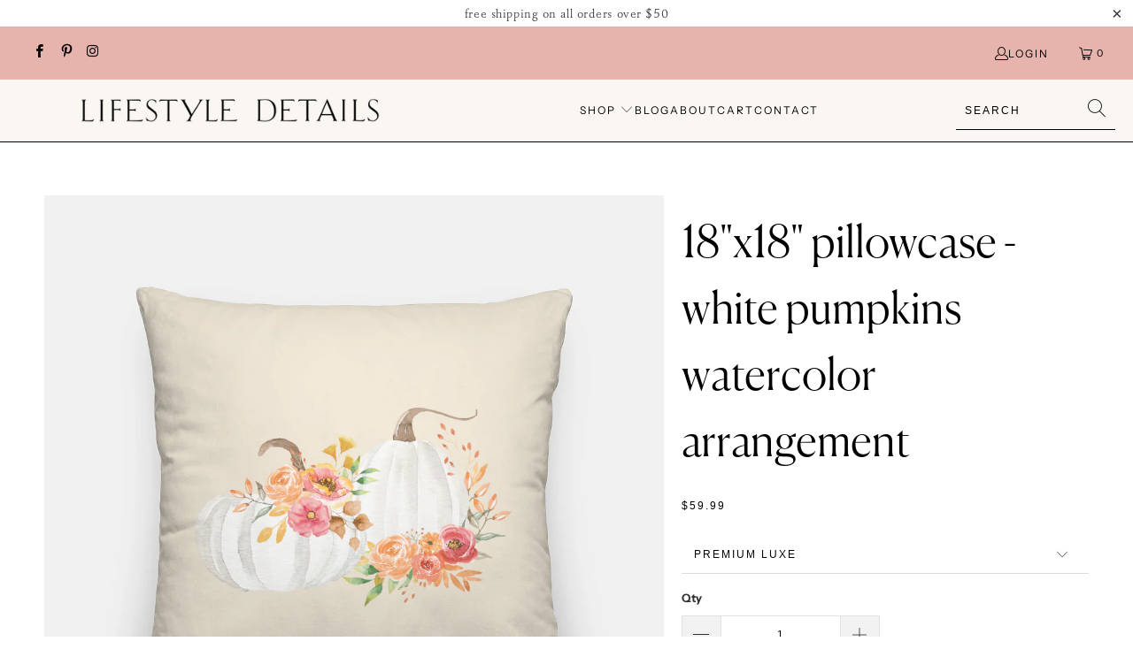

--- FILE ---
content_type: text/html; charset=utf-8
request_url: https://lifestyledetails.com/products/18x18-pillowcase-white-pumpkins-watercolor-arrangement
body_size: 26070
content:


 <!DOCTYPE html>
<html class="no-js no-touch" lang="en"> <head> <meta charset="utf-8"> <meta http-equiv="cleartype" content="on"> <meta name="robots" content="index,follow"> <!-- Mobile Specific Metas --> <meta name="HandheldFriendly" content="True"> <meta name="MobileOptimized" content="320"> <meta name="viewport" content="width=device-width,initial-scale=1"> <meta name="theme-color" content="#ffffff"> <title>
      18&quot;x18&quot; Pillowcase - White Pumpkins | Now at Lifestyle Details</title> <meta name="description" content="This 18&quot;x18&quot; Pillowcase features a white pumpkin watercolor arrangement. It is made with premium luxe material, making it both durable and soft. It will leave a lasting impression for years to come. The pillowcase is also machine washable on a gentle cycle in cold water. Buy now at Lifestyle Details."/> <!-- Preconnect Domains --> <link rel="preconnect" href="https://fonts.shopifycdn.com" /> <link rel="preconnect" href="https://cdn.shopify.com" /> <link rel="preconnect" href="https://v.shopify.com" /> <link rel="preconnect" href="https://cdn.shopifycloud.com" /> <link rel="preconnect" href="https://monorail-edge.shopifysvc.com"> <!-- fallback for browsers that don't support preconnect --> <link rel="dns-prefetch" href="https://fonts.shopifycdn.com" /> <link rel="dns-prefetch" href="https://cdn.shopify.com" /> <link rel="dns-prefetch" href="https://v.shopify.com" /> <link rel="dns-prefetch" href="https://cdn.shopifycloud.com" /> <link rel="dns-prefetch" href="https://monorail-edge.shopifysvc.com"> <!-- Preload Assets --> <link rel="preload" href="//lifestyledetails.com/cdn/shop/t/14/assets/fancybox.css?v=19278034316635137701664811337" as="style"> <link rel="preload" href="//lifestyledetails.com/cdn/shop/t/14/assets/styles.css?v=33682788665815507121759332805" as="style"> <link rel="preload" href="//lifestyledetails.com/cdn/shop/t/14/assets/jquery.min.js?v=81049236547974671631664811337" as="script"> <link rel="preload" href="//lifestyledetails.com/cdn/shop/t/14/assets/vendors.js?v=51772124549495699811664811337" as="script"> <link rel="preload" href="//lifestyledetails.com/cdn/shop/t/14/assets/sections.js?v=44928575743550098301664811337" as="script"> <link rel="preload" href="//lifestyledetails.com/cdn/shop/t/14/assets/utilities.js?v=12739964178933025911664811337" as="script"> <link rel="preload" href="//lifestyledetails.com/cdn/shop/t/14/assets/app.js?v=162882354372697959611664811337" as="script"> <!-- Stylesheet for Fancybox library --> <link href="//lifestyledetails.com/cdn/shop/t/14/assets/fancybox.css?v=19278034316635137701664811337" rel="stylesheet" type="text/css" media="all" /> <!-- Stylesheets for Turbo --> <link href="//lifestyledetails.com/cdn/shop/t/14/assets/styles.css?v=33682788665815507121759332805" rel="stylesheet" type="text/css" media="all" /> <script>
      window.lazySizesConfig = window.lazySizesConfig || {};

      lazySizesConfig.expand = 300;
      lazySizesConfig.loadHidden = false;

      /*! lazysizes - v5.2.2 - bgset plugin */
      !function(e,t){var a=function(){t(e.lazySizes),e.removeEventListener("lazyunveilread",a,!0)};t=t.bind(null,e,e.document),"object"==typeof module&&module.exports?t(require("lazysizes")):"function"==typeof define&&define.amd?define(["lazysizes"],t):e.lazySizes?a():e.addEventListener("lazyunveilread",a,!0)}(window,function(e,z,g){"use strict";var c,y,b,f,i,s,n,v,m;e.addEventListener&&(c=g.cfg,y=/\s+/g,b=/\s*\|\s+|\s+\|\s*/g,f=/^(.+?)(?:\s+\[\s*(.+?)\s*\])(?:\s+\[\s*(.+?)\s*\])?$/,i=/^\s*\(*\s*type\s*:\s*(.+?)\s*\)*\s*$/,s=/\(|\)|'/,n={contain:1,cover:1},v=function(e,t){var a;t&&((a=t.match(i))&&a[1]?e.setAttribute("type",a[1]):e.setAttribute("media",c.customMedia[t]||t))},m=function(e){var t,a,i,r;e.target._lazybgset&&(a=(t=e.target)._lazybgset,(i=t.currentSrc||t.src)&&((r=g.fire(a,"bgsetproxy",{src:i,useSrc:s.test(i)?JSON.stringify(i):i})).defaultPrevented||(a.style.backgroundImage="url("+r.detail.useSrc+")")),t._lazybgsetLoading&&(g.fire(a,"_lazyloaded",{},!1,!0),delete t._lazybgsetLoading))},addEventListener("lazybeforeunveil",function(e){var t,a,i,r,s,n,l,d,o,u;!e.defaultPrevented&&(t=e.target.getAttribute("data-bgset"))&&(o=e.target,(u=z.createElement("img")).alt="",u._lazybgsetLoading=!0,e.detail.firesLoad=!0,a=t,i=o,r=u,s=z.createElement("picture"),n=i.getAttribute(c.sizesAttr),l=i.getAttribute("data-ratio"),d=i.getAttribute("data-optimumx"),i._lazybgset&&i._lazybgset.parentNode==i&&i.removeChild(i._lazybgset),Object.defineProperty(r,"_lazybgset",{value:i,writable:!0}),Object.defineProperty(i,"_lazybgset",{value:s,writable:!0}),a=a.replace(y," ").split(b),s.style.display="none",r.className=c.lazyClass,1!=a.length||n||(n="auto"),a.forEach(function(e){var t,a=z.createElement("source");n&&"auto"!=n&&a.setAttribute("sizes",n),(t=e.match(f))?(a.setAttribute(c.srcsetAttr,t[1]),v(a,t[2]),v(a,t[3])):a.setAttribute(c.srcsetAttr,e),s.appendChild(a)}),n&&(r.setAttribute(c.sizesAttr,n),i.removeAttribute(c.sizesAttr),i.removeAttribute("sizes")),d&&r.setAttribute("data-optimumx",d),l&&r.setAttribute("data-ratio",l),s.appendChild(r),i.appendChild(s),setTimeout(function(){g.loader.unveil(u),g.rAF(function(){g.fire(u,"_lazyloaded",{},!0,!0),u.complete&&m({target:u})})}))}),z.addEventListener("load",m,!0),e.addEventListener("lazybeforesizes",function(e){var t,a,i,r;e.detail.instance==g&&e.target._lazybgset&&e.detail.dataAttr&&(t=e.target._lazybgset,i=t,r=(getComputedStyle(i)||{getPropertyValue:function(){}}).getPropertyValue("background-size"),!n[r]&&n[i.style.backgroundSize]&&(r=i.style.backgroundSize),n[a=r]&&(e.target._lazysizesParentFit=a,g.rAF(function(){e.target.setAttribute("data-parent-fit",a),e.target._lazysizesParentFit&&delete e.target._lazysizesParentFit})))},!0),z.documentElement.addEventListener("lazybeforesizes",function(e){var t,a;!e.defaultPrevented&&e.target._lazybgset&&e.detail.instance==g&&(e.detail.width=(t=e.target._lazybgset,a=g.gW(t,t.parentNode),(!t._lazysizesWidth||a>t._lazysizesWidth)&&(t._lazysizesWidth=a),t._lazysizesWidth))}))});

      /*! lazysizes - v5.2.2 */
      !function(e){var t=function(u,D,f){"use strict";var k,H;if(function(){var e;var t={lazyClass:"lazyload",loadedClass:"lazyloaded",loadingClass:"lazyloading",preloadClass:"lazypreload",errorClass:"lazyerror",autosizesClass:"lazyautosizes",srcAttr:"data-src",srcsetAttr:"data-srcset",sizesAttr:"data-sizes",minSize:40,customMedia:{},init:true,expFactor:1.5,hFac:.8,loadMode:2,loadHidden:true,ricTimeout:0,throttleDelay:125};H=u.lazySizesConfig||u.lazysizesConfig||{};for(e in t){if(!(e in H)){H[e]=t[e]}}}(),!D||!D.getElementsByClassName){return{init:function(){},cfg:H,noSupport:true}}var O=D.documentElement,a=u.HTMLPictureElement,P="addEventListener",$="getAttribute",q=u[P].bind(u),I=u.setTimeout,U=u.requestAnimationFrame||I,l=u.requestIdleCallback,j=/^picture$/i,r=["load","error","lazyincluded","_lazyloaded"],i={},G=Array.prototype.forEach,J=function(e,t){if(!i[t]){i[t]=new RegExp("(\\s|^)"+t+"(\\s|$)")}return i[t].test(e[$]("class")||"")&&i[t]},K=function(e,t){if(!J(e,t)){e.setAttribute("class",(e[$]("class")||"").trim()+" "+t)}},Q=function(e,t){var i;if(i=J(e,t)){e.setAttribute("class",(e[$]("class")||"").replace(i," "))}},V=function(t,i,e){var a=e?P:"removeEventListener";if(e){V(t,i)}r.forEach(function(e){t[a](e,i)})},X=function(e,t,i,a,r){var n=D.createEvent("Event");if(!i){i={}}i.instance=k;n.initEvent(t,!a,!r);n.detail=i;e.dispatchEvent(n);return n},Y=function(e,t){var i;if(!a&&(i=u.picturefill||H.pf)){if(t&&t.src&&!e[$]("srcset")){e.setAttribute("srcset",t.src)}i({reevaluate:true,elements:[e]})}else if(t&&t.src){e.src=t.src}},Z=function(e,t){return(getComputedStyle(e,null)||{})[t]},s=function(e,t,i){i=i||e.offsetWidth;while(i<H.minSize&&t&&!e._lazysizesWidth){i=t.offsetWidth;t=t.parentNode}return i},ee=function(){var i,a;var t=[];var r=[];var n=t;var s=function(){var e=n;n=t.length?r:t;i=true;a=false;while(e.length){e.shift()()}i=false};var e=function(e,t){if(i&&!t){e.apply(this,arguments)}else{n.push(e);if(!a){a=true;(D.hidden?I:U)(s)}}};e._lsFlush=s;return e}(),te=function(i,e){return e?function(){ee(i)}:function(){var e=this;var t=arguments;ee(function(){i.apply(e,t)})}},ie=function(e){var i;var a=0;var r=H.throttleDelay;var n=H.ricTimeout;var t=function(){i=false;a=f.now();e()};var s=l&&n>49?function(){l(t,{timeout:n});if(n!==H.ricTimeout){n=H.ricTimeout}}:te(function(){I(t)},true);return function(e){var t;if(e=e===true){n=33}if(i){return}i=true;t=r-(f.now()-a);if(t<0){t=0}if(e||t<9){s()}else{I(s,t)}}},ae=function(e){var t,i;var a=99;var r=function(){t=null;e()};var n=function(){var e=f.now()-i;if(e<a){I(n,a-e)}else{(l||r)(r)}};return function(){i=f.now();if(!t){t=I(n,a)}}},e=function(){var v,m,c,h,e;var y,z,g,p,C,b,A;var n=/^img$/i;var d=/^iframe$/i;var E="onscroll"in u&&!/(gle|ing)bot/.test(navigator.userAgent);var _=0;var w=0;var N=0;var M=-1;var x=function(e){N--;if(!e||N<0||!e.target){N=0}};var W=function(e){if(A==null){A=Z(D.body,"visibility")=="hidden"}return A||!(Z(e.parentNode,"visibility")=="hidden"&&Z(e,"visibility")=="hidden")};var S=function(e,t){var i;var a=e;var r=W(e);g-=t;b+=t;p-=t;C+=t;while(r&&(a=a.offsetParent)&&a!=D.body&&a!=O){r=(Z(a,"opacity")||1)>0;if(r&&Z(a,"overflow")!="visible"){i=a.getBoundingClientRect();r=C>i.left&&p<i.right&&b>i.top-1&&g<i.bottom+1}}return r};var t=function(){var e,t,i,a,r,n,s,l,o,u,f,c;var d=k.elements;if((h=H.loadMode)&&N<8&&(e=d.length)){t=0;M++;for(;t<e;t++){if(!d[t]||d[t]._lazyRace){continue}if(!E||k.prematureUnveil&&k.prematureUnveil(d[t])){R(d[t]);continue}if(!(l=d[t][$]("data-expand"))||!(n=l*1)){n=w}if(!u){u=!H.expand||H.expand<1?O.clientHeight>500&&O.clientWidth>500?500:370:H.expand;k._defEx=u;f=u*H.expFactor;c=H.hFac;A=null;if(w<f&&N<1&&M>2&&h>2&&!D.hidden){w=f;M=0}else if(h>1&&M>1&&N<6){w=u}else{w=_}}if(o!==n){y=innerWidth+n*c;z=innerHeight+n;s=n*-1;o=n}i=d[t].getBoundingClientRect();if((b=i.bottom)>=s&&(g=i.top)<=z&&(C=i.right)>=s*c&&(p=i.left)<=y&&(b||C||p||g)&&(H.loadHidden||W(d[t]))&&(m&&N<3&&!l&&(h<3||M<4)||S(d[t],n))){R(d[t]);r=true;if(N>9){break}}else if(!r&&m&&!a&&N<4&&M<4&&h>2&&(v[0]||H.preloadAfterLoad)&&(v[0]||!l&&(b||C||p||g||d[t][$](H.sizesAttr)!="auto"))){a=v[0]||d[t]}}if(a&&!r){R(a)}}};var i=ie(t);var B=function(e){var t=e.target;if(t._lazyCache){delete t._lazyCache;return}x(e);K(t,H.loadedClass);Q(t,H.loadingClass);V(t,L);X(t,"lazyloaded")};var a=te(B);var L=function(e){a({target:e.target})};var T=function(t,i){try{t.contentWindow.location.replace(i)}catch(e){t.src=i}};var F=function(e){var t;var i=e[$](H.srcsetAttr);if(t=H.customMedia[e[$]("data-media")||e[$]("media")]){e.setAttribute("media",t)}if(i){e.setAttribute("srcset",i)}};var s=te(function(t,e,i,a,r){var n,s,l,o,u,f;if(!(u=X(t,"lazybeforeunveil",e)).defaultPrevented){if(a){if(i){K(t,H.autosizesClass)}else{t.setAttribute("sizes",a)}}s=t[$](H.srcsetAttr);n=t[$](H.srcAttr);if(r){l=t.parentNode;o=l&&j.test(l.nodeName||"")}f=e.firesLoad||"src"in t&&(s||n||o);u={target:t};K(t,H.loadingClass);if(f){clearTimeout(c);c=I(x,2500);V(t,L,true)}if(o){G.call(l.getElementsByTagName("source"),F)}if(s){t.setAttribute("srcset",s)}else if(n&&!o){if(d.test(t.nodeName)){T(t,n)}else{t.src=n}}if(r&&(s||o)){Y(t,{src:n})}}if(t._lazyRace){delete t._lazyRace}Q(t,H.lazyClass);ee(function(){var e=t.complete&&t.naturalWidth>1;if(!f||e){if(e){K(t,"ls-is-cached")}B(u);t._lazyCache=true;I(function(){if("_lazyCache"in t){delete t._lazyCache}},9)}if(t.loading=="lazy"){N--}},true)});var R=function(e){if(e._lazyRace){return}var t;var i=n.test(e.nodeName);var a=i&&(e[$](H.sizesAttr)||e[$]("sizes"));var r=a=="auto";if((r||!m)&&i&&(e[$]("src")||e.srcset)&&!e.complete&&!J(e,H.errorClass)&&J(e,H.lazyClass)){return}t=X(e,"lazyunveilread").detail;if(r){re.updateElem(e,true,e.offsetWidth)}e._lazyRace=true;N++;s(e,t,r,a,i)};var r=ae(function(){H.loadMode=3;i()});var l=function(){if(H.loadMode==3){H.loadMode=2}r()};var o=function(){if(m){return}if(f.now()-e<999){I(o,999);return}m=true;H.loadMode=3;i();q("scroll",l,true)};return{_:function(){e=f.now();k.elements=D.getElementsByClassName(H.lazyClass);v=D.getElementsByClassName(H.lazyClass+" "+H.preloadClass);q("scroll",i,true);q("resize",i,true);q("pageshow",function(e){if(e.persisted){var t=D.querySelectorAll("."+H.loadingClass);if(t.length&&t.forEach){U(function(){t.forEach(function(e){if(e.complete){R(e)}})})}}});if(u.MutationObserver){new MutationObserver(i).observe(O,{childList:true,subtree:true,attributes:true})}else{O[P]("DOMNodeInserted",i,true);O[P]("DOMAttrModified",i,true);setInterval(i,999)}q("hashchange",i,true);["focus","mouseover","click","load","transitionend","animationend"].forEach(function(e){D[P](e,i,true)});if(/d$|^c/.test(D.readyState)){o()}else{q("load",o);D[P]("DOMContentLoaded",i);I(o,2e4)}if(k.elements.length){t();ee._lsFlush()}else{i()}},checkElems:i,unveil:R,_aLSL:l}}(),re=function(){var i;var n=te(function(e,t,i,a){var r,n,s;e._lazysizesWidth=a;a+="px";e.setAttribute("sizes",a);if(j.test(t.nodeName||"")){r=t.getElementsByTagName("source");for(n=0,s=r.length;n<s;n++){r[n].setAttribute("sizes",a)}}if(!i.detail.dataAttr){Y(e,i.detail)}});var a=function(e,t,i){var a;var r=e.parentNode;if(r){i=s(e,r,i);a=X(e,"lazybeforesizes",{width:i,dataAttr:!!t});if(!a.defaultPrevented){i=a.detail.width;if(i&&i!==e._lazysizesWidth){n(e,r,a,i)}}}};var e=function(){var e;var t=i.length;if(t){e=0;for(;e<t;e++){a(i[e])}}};var t=ae(e);return{_:function(){i=D.getElementsByClassName(H.autosizesClass);q("resize",t)},checkElems:t,updateElem:a}}(),t=function(){if(!t.i&&D.getElementsByClassName){t.i=true;re._();e._()}};return I(function(){H.init&&t()}),k={cfg:H,autoSizer:re,loader:e,init:t,uP:Y,aC:K,rC:Q,hC:J,fire:X,gW:s,rAF:ee}}(e,e.document,Date);e.lazySizes=t,"object"==typeof module&&module.exports&&(module.exports=t)}("undefined"!=typeof window?window:{});</script> <!-- Icons --> <link rel="shortcut icon" type="image/x-icon" href="//lifestyledetails.com/cdn/shop/files/Favicon_180x180.png?v=1614380211"> <link rel="apple-touch-icon" href="//lifestyledetails.com/cdn/shop/files/Favicon_180x180.png?v=1614380211"/> <link rel="apple-touch-icon" sizes="57x57" href="//lifestyledetails.com/cdn/shop/files/Favicon_57x57.png?v=1614380211"/> <link rel="apple-touch-icon" sizes="60x60" href="//lifestyledetails.com/cdn/shop/files/Favicon_60x60.png?v=1614380211"/> <link rel="apple-touch-icon" sizes="72x72" href="//lifestyledetails.com/cdn/shop/files/Favicon_72x72.png?v=1614380211"/> <link rel="apple-touch-icon" sizes="76x76" href="//lifestyledetails.com/cdn/shop/files/Favicon_76x76.png?v=1614380211"/> <link rel="apple-touch-icon" sizes="114x114" href="//lifestyledetails.com/cdn/shop/files/Favicon_114x114.png?v=1614380211"/> <link rel="apple-touch-icon" sizes="180x180" href="//lifestyledetails.com/cdn/shop/files/Favicon_180x180.png?v=1614380211"/> <link rel="apple-touch-icon" sizes="228x228" href="//lifestyledetails.com/cdn/shop/files/Favicon_228x228.png?v=1614380211"/> <link rel="canonical" href="https://lifestyledetails.com/products/18x18-pillowcase-white-pumpkins-watercolor-arrangement"/> <script src="//lifestyledetails.com/cdn/shop/t/14/assets/jquery.min.js?v=81049236547974671631664811337" defer></script> <script>
      window.PXUTheme = window.PXUTheme || {};
      window.PXUTheme.version = '7.1.1';
      window.PXUTheme.name = 'Turbo';</script>
    


    
<template id="price-ui"><span class="price " data-price></span><span class="compare-at-price" data-compare-at-price></span><span class="unit-pricing" data-unit-pricing></span></template> <template id="price-ui-badge"><div class="price-ui-badge__sticker price-ui-badge__sticker--"> <span class="price-ui-badge__sticker-text" data-badge></span></div></template> <template id="price-ui__price"><span class="money" data-price></span></template> <template id="price-ui__price-range"><span class="price-min" data-price-min><span class="money" data-price></span></span> - <span class="price-max" data-price-max><span class="money" data-price></span></span></template> <template id="price-ui__unit-pricing"><span class="unit-quantity" data-unit-quantity></span> | <span class="unit-price" data-unit-price><span class="money" data-price></span></span> / <span class="unit-measurement" data-unit-measurement></span></template> <template id="price-ui-badge__percent-savings-range">Save up to <span data-price-percent></span>%</template> <template id="price-ui-badge__percent-savings">Save <span data-price-percent></span>%</template> <template id="price-ui-badge__price-savings-range">Save up to <span class="money" data-price></span></template> <template id="price-ui-badge__price-savings">Save <span class="money" data-price></span></template> <template id="price-ui-badge__on-sale">Sale</template> <template id="price-ui-badge__sold-out">Sold out</template> <template id="price-ui-badge__in-stock">In stock</template> <script>
      
window.PXUTheme = window.PXUTheme || {};


window.PXUTheme.theme_settings = {};
window.PXUTheme.currency = {};
window.PXUTheme.routes = window.PXUTheme.routes || {};


window.PXUTheme.theme_settings.display_tos_checkbox = false;
window.PXUTheme.theme_settings.go_to_checkout = true;
window.PXUTheme.theme_settings.cart_action = "redirect_cart";
window.PXUTheme.theme_settings.cart_shipping_calculator = false;


window.PXUTheme.theme_settings.collection_swatches = false;
window.PXUTheme.theme_settings.collection_secondary_image = true;


window.PXUTheme.currency.show_multiple_currencies = false;
window.PXUTheme.currency.shop_currency = "USD";
window.PXUTheme.currency.default_currency = "USD";
window.PXUTheme.currency.display_format = "money_format";
window.PXUTheme.currency.money_format = "${{amount}}";
window.PXUTheme.currency.money_format_no_currency = "${{amount}}";
window.PXUTheme.currency.money_format_currency = "${{amount}} USD";
window.PXUTheme.currency.native_multi_currency = false;
window.PXUTheme.currency.iso_code = "USD";
window.PXUTheme.currency.symbol = "$";


window.PXUTheme.theme_settings.display_inventory_left = false;
window.PXUTheme.theme_settings.inventory_threshold = 10;
window.PXUTheme.theme_settings.limit_quantity = true;


window.PXUTheme.theme_settings.menu_position = null;


window.PXUTheme.theme_settings.newsletter_popup = false;
window.PXUTheme.theme_settings.newsletter_popup_days = "14";
window.PXUTheme.theme_settings.newsletter_popup_mobile = false;
window.PXUTheme.theme_settings.newsletter_popup_seconds = 0;


window.PXUTheme.theme_settings.pagination_type = "basic_pagination";


window.PXUTheme.theme_settings.enable_shopify_collection_badges = false;
window.PXUTheme.theme_settings.quick_shop_thumbnail_position = null;
window.PXUTheme.theme_settings.product_form_style = "swatches";
window.PXUTheme.theme_settings.sale_banner_enabled = true;
window.PXUTheme.theme_settings.display_savings = false;
window.PXUTheme.theme_settings.display_sold_out_price = false;
window.PXUTheme.theme_settings.sold_out_text = "Sold out";
window.PXUTheme.theme_settings.free_text = "Free";
window.PXUTheme.theme_settings.video_looping = false;
window.PXUTheme.theme_settings.quick_shop_style = "popup";
window.PXUTheme.theme_settings.hover_enabled = false;


window.PXUTheme.routes.cart_url = "/cart";
window.PXUTheme.routes.root_url = "/";
window.PXUTheme.routes.search_url = "/search";
window.PXUTheme.routes.all_products_collection_url = "/collections/all";


window.PXUTheme.theme_settings.image_loading_style = "appear";


window.PXUTheme.theme_settings.search_option = "product";
window.PXUTheme.theme_settings.search_items_to_display = 5;
window.PXUTheme.theme_settings.enable_autocomplete = true;


window.PXUTheme.theme_settings.page_dots_enabled = true;
window.PXUTheme.theme_settings.slideshow_arrow_size = "regular";


window.PXUTheme.theme_settings.quick_shop_enabled = true;


window.PXUTheme.translation = {};


window.PXUTheme.translation.agree_to_terms_warning = "You must agree with the terms and conditions to checkout.";
window.PXUTheme.translation.one_item_left = "item left";
window.PXUTheme.translation.items_left_text = "items left";
window.PXUTheme.translation.cart_savings_text = "Total Savings";
window.PXUTheme.translation.cart_discount_text = "Discount";
window.PXUTheme.translation.cart_subtotal_text = "Subtotal";
window.PXUTheme.translation.cart_remove_text = "Remove";
window.PXUTheme.translation.cart_free_text = "Free";


window.PXUTheme.translation.newsletter_success_text = "Thank you for joining our mailing list!";


window.PXUTheme.translation.notify_email = "Enter your email address...";
window.PXUTheme.translation.notify_email_value = "Translation missing: en.contact.fields.email";
window.PXUTheme.translation.notify_email_send = "Send";
window.PXUTheme.translation.notify_message_first = "Please notify me when ";
window.PXUTheme.translation.notify_message_last = " becomes available - ";
window.PXUTheme.translation.notify_success_text = "Thanks! We will notify you when this product becomes available!";


window.PXUTheme.translation.add_to_cart = "Add to Cart";
window.PXUTheme.translation.coming_soon_text = "Coming Soon";
window.PXUTheme.translation.sold_out_text = "Sold Out";
window.PXUTheme.translation.sale_text = "Sale";
window.PXUTheme.translation.savings_text = "You Save";
window.PXUTheme.translation.from_text = "from";
window.PXUTheme.translation.new_text = "New";
window.PXUTheme.translation.pre_order_text = "Pre-Order";
window.PXUTheme.translation.unavailable_text = "Unavailable";


window.PXUTheme.translation.all_results = "View all results";
window.PXUTheme.translation.no_results = "Sorry, no results!";


window.PXUTheme.media_queries = {};
window.PXUTheme.media_queries.small = window.matchMedia( "(max-width: 480px)" );
window.PXUTheme.media_queries.medium = window.matchMedia( "(max-width: 798px)" );
window.PXUTheme.media_queries.large = window.matchMedia( "(min-width: 799px)" );
window.PXUTheme.media_queries.larger = window.matchMedia( "(min-width: 960px)" );
window.PXUTheme.media_queries.xlarge = window.matchMedia( "(min-width: 1200px)" );
window.PXUTheme.media_queries.ie10 = window.matchMedia( "all and (-ms-high-contrast: none), (-ms-high-contrast: active)" );
window.PXUTheme.media_queries.tablet = window.matchMedia( "only screen and (min-width: 799px) and (max-width: 1024px)" );</script> <script src="//lifestyledetails.com/cdn/shop/t/14/assets/vendors.js?v=51772124549495699811664811337" defer></script> <script src="//lifestyledetails.com/cdn/shop/t/14/assets/sections.js?v=44928575743550098301664811337" defer></script> <script src="//lifestyledetails.com/cdn/shop/t/14/assets/utilities.js?v=12739964178933025911664811337" defer></script> <script src="//lifestyledetails.com/cdn/shop/t/14/assets/app.js?v=162882354372697959611664811337" defer></script> <script></script> <script>window.performance && window.performance.mark && window.performance.mark('shopify.content_for_header.start');</script><meta name="google-site-verification" content="UncjX0jc8uGD4WyVHGExkn-Q5Fa8wblZc-zM_WS26A8">
<meta name="google-site-verification" content="-pXJzMWqtpCM36TfXxuz9-pts8BJj5w5JpAMRJBx_ks">
<meta id="shopify-digital-wallet" name="shopify-digital-wallet" content="/26190676020/digital_wallets/dialog">
<link rel="alternate" type="application/json+oembed" href="https://lifestyledetails.com/products/18x18-pillowcase-white-pumpkins-watercolor-arrangement.oembed">
<script async="async" src="/checkouts/internal/preloads.js?locale=en-US"></script>
<script id="shopify-features" type="application/json">{"accessToken":"80fe6bd041239f9ceb1a16fcc5c09816","betas":["rich-media-storefront-analytics"],"domain":"lifestyledetails.com","predictiveSearch":true,"shopId":26190676020,"locale":"en"}</script>
<script>var Shopify = Shopify || {};
Shopify.shop = "lifestyle-details.myshopify.com";
Shopify.locale = "en";
Shopify.currency = {"active":"USD","rate":"1.0"};
Shopify.country = "US";
Shopify.theme = {"name":"Copy of LD Turbo V7.1.1 (4-4-2022)","id":135920845031,"schema_name":"Turbo","schema_version":"7.1.1","theme_store_id":null,"role":"main"};
Shopify.theme.handle = "null";
Shopify.theme.style = {"id":null,"handle":null};
Shopify.cdnHost = "lifestyledetails.com/cdn";
Shopify.routes = Shopify.routes || {};
Shopify.routes.root = "/";</script>
<script type="module">!function(o){(o.Shopify=o.Shopify||{}).modules=!0}(window);</script>
<script>!function(o){function n(){var o=[];function n(){o.push(Array.prototype.slice.apply(arguments))}return n.q=o,n}var t=o.Shopify=o.Shopify||{};t.loadFeatures=n(),t.autoloadFeatures=n()}(window);</script>
<script id="shop-js-analytics" type="application/json">{"pageType":"product"}</script>
<script defer="defer" async type="module" src="//lifestyledetails.com/cdn/shopifycloud/shop-js/modules/v2/client.init-shop-cart-sync_BN7fPSNr.en.esm.js"></script>
<script defer="defer" async type="module" src="//lifestyledetails.com/cdn/shopifycloud/shop-js/modules/v2/chunk.common_Cbph3Kss.esm.js"></script>
<script defer="defer" async type="module" src="//lifestyledetails.com/cdn/shopifycloud/shop-js/modules/v2/chunk.modal_DKumMAJ1.esm.js"></script>
<script type="module">
  await import("//lifestyledetails.com/cdn/shopifycloud/shop-js/modules/v2/client.init-shop-cart-sync_BN7fPSNr.en.esm.js");
await import("//lifestyledetails.com/cdn/shopifycloud/shop-js/modules/v2/chunk.common_Cbph3Kss.esm.js");
await import("//lifestyledetails.com/cdn/shopifycloud/shop-js/modules/v2/chunk.modal_DKumMAJ1.esm.js");

  window.Shopify.SignInWithShop?.initShopCartSync?.({"fedCMEnabled":true,"windoidEnabled":true});

</script>
<script id="__st">var __st={"a":26190676020,"offset":-18000,"reqid":"423e7409-ba74-45ac-9c3e-ead874befedb-1770074552","pageurl":"lifestyledetails.com\/products\/18x18-pillowcase-white-pumpkins-watercolor-arrangement","u":"4fa142d8e918","p":"product","rtyp":"product","rid":8197229183207};</script>
<script>window.ShopifyPaypalV4VisibilityTracking = true;</script>
<script id="captcha-bootstrap">!function(){'use strict';const t='contact',e='account',n='new_comment',o=[[t,t],['blogs',n],['comments',n],[t,'customer']],c=[[e,'customer_login'],[e,'guest_login'],[e,'recover_customer_password'],[e,'create_customer']],r=t=>t.map((([t,e])=>`form[action*='/${t}']:not([data-nocaptcha='true']) input[name='form_type'][value='${e}']`)).join(','),a=t=>()=>t?[...document.querySelectorAll(t)].map((t=>t.form)):[];function s(){const t=[...o],e=r(t);return a(e)}const i='password',u='form_key',d=['recaptcha-v3-token','g-recaptcha-response','h-captcha-response',i],f=()=>{try{return window.sessionStorage}catch{return}},m='__shopify_v',_=t=>t.elements[u];function p(t,e,n=!1){try{const o=window.sessionStorage,c=JSON.parse(o.getItem(e)),{data:r}=function(t){const{data:e,action:n}=t;return t[m]||n?{data:e,action:n}:{data:t,action:n}}(c);for(const[e,n]of Object.entries(r))t.elements[e]&&(t.elements[e].value=n);n&&o.removeItem(e)}catch(o){console.error('form repopulation failed',{error:o})}}const l='form_type',E='cptcha';function T(t){t.dataset[E]=!0}const w=window,h=w.document,L='Shopify',v='ce_forms',y='captcha';let A=!1;((t,e)=>{const n=(g='f06e6c50-85a8-45c8-87d0-21a2b65856fe',I='https://cdn.shopify.com/shopifycloud/storefront-forms-hcaptcha/ce_storefront_forms_captcha_hcaptcha.v1.5.2.iife.js',D={infoText:'Protected by hCaptcha',privacyText:'Privacy',termsText:'Terms'},(t,e,n)=>{const o=w[L][v],c=o.bindForm;if(c)return c(t,g,e,D).then(n);var r;o.q.push([[t,g,e,D],n]),r=I,A||(h.body.append(Object.assign(h.createElement('script'),{id:'captcha-provider',async:!0,src:r})),A=!0)});var g,I,D;w[L]=w[L]||{},w[L][v]=w[L][v]||{},w[L][v].q=[],w[L][y]=w[L][y]||{},w[L][y].protect=function(t,e){n(t,void 0,e),T(t)},Object.freeze(w[L][y]),function(t,e,n,w,h,L){const[v,y,A,g]=function(t,e,n){const i=e?o:[],u=t?c:[],d=[...i,...u],f=r(d),m=r(i),_=r(d.filter((([t,e])=>n.includes(e))));return[a(f),a(m),a(_),s()]}(w,h,L),I=t=>{const e=t.target;return e instanceof HTMLFormElement?e:e&&e.form},D=t=>v().includes(t);t.addEventListener('submit',(t=>{const e=I(t);if(!e)return;const n=D(e)&&!e.dataset.hcaptchaBound&&!e.dataset.recaptchaBound,o=_(e),c=g().includes(e)&&(!o||!o.value);(n||c)&&t.preventDefault(),c&&!n&&(function(t){try{if(!f())return;!function(t){const e=f();if(!e)return;const n=_(t);if(!n)return;const o=n.value;o&&e.removeItem(o)}(t);const e=Array.from(Array(32),(()=>Math.random().toString(36)[2])).join('');!function(t,e){_(t)||t.append(Object.assign(document.createElement('input'),{type:'hidden',name:u})),t.elements[u].value=e}(t,e),function(t,e){const n=f();if(!n)return;const o=[...t.querySelectorAll(`input[type='${i}']`)].map((({name:t})=>t)),c=[...d,...o],r={};for(const[a,s]of new FormData(t).entries())c.includes(a)||(r[a]=s);n.setItem(e,JSON.stringify({[m]:1,action:t.action,data:r}))}(t,e)}catch(e){console.error('failed to persist form',e)}}(e),e.submit())}));const S=(t,e)=>{t&&!t.dataset[E]&&(n(t,e.some((e=>e===t))),T(t))};for(const o of['focusin','change'])t.addEventListener(o,(t=>{const e=I(t);D(e)&&S(e,y())}));const B=e.get('form_key'),M=e.get(l),P=B&&M;t.addEventListener('DOMContentLoaded',(()=>{const t=y();if(P)for(const e of t)e.elements[l].value===M&&p(e,B);[...new Set([...A(),...v().filter((t=>'true'===t.dataset.shopifyCaptcha))])].forEach((e=>S(e,t)))}))}(h,new URLSearchParams(w.location.search),n,t,e,['guest_login'])})(!0,!0)}();</script>
<script integrity="sha256-4kQ18oKyAcykRKYeNunJcIwy7WH5gtpwJnB7kiuLZ1E=" data-source-attribution="shopify.loadfeatures" defer="defer" src="//lifestyledetails.com/cdn/shopifycloud/storefront/assets/storefront/load_feature-a0a9edcb.js" crossorigin="anonymous"></script>
<script data-source-attribution="shopify.dynamic_checkout.dynamic.init">var Shopify=Shopify||{};Shopify.PaymentButton=Shopify.PaymentButton||{isStorefrontPortableWallets:!0,init:function(){window.Shopify.PaymentButton.init=function(){};var t=document.createElement("script");t.src="https://lifestyledetails.com/cdn/shopifycloud/portable-wallets/latest/portable-wallets.en.js",t.type="module",document.head.appendChild(t)}};
</script>
<script data-source-attribution="shopify.dynamic_checkout.buyer_consent">
  function portableWalletsHideBuyerConsent(e){var t=document.getElementById("shopify-buyer-consent"),n=document.getElementById("shopify-subscription-policy-button");t&&n&&(t.classList.add("hidden"),t.setAttribute("aria-hidden","true"),n.removeEventListener("click",e))}function portableWalletsShowBuyerConsent(e){var t=document.getElementById("shopify-buyer-consent"),n=document.getElementById("shopify-subscription-policy-button");t&&n&&(t.classList.remove("hidden"),t.removeAttribute("aria-hidden"),n.addEventListener("click",e))}window.Shopify?.PaymentButton&&(window.Shopify.PaymentButton.hideBuyerConsent=portableWalletsHideBuyerConsent,window.Shopify.PaymentButton.showBuyerConsent=portableWalletsShowBuyerConsent);
</script>
<script>
  function portableWalletsCleanup(e){e&&e.src&&console.error("Failed to load portable wallets script "+e.src);var t=document.querySelectorAll("shopify-accelerated-checkout .shopify-payment-button__skeleton, shopify-accelerated-checkout-cart .wallet-cart-button__skeleton"),e=document.getElementById("shopify-buyer-consent");for(let e=0;e<t.length;e++)t[e].remove();e&&e.remove()}function portableWalletsNotLoadedAsModule(e){e instanceof ErrorEvent&&"string"==typeof e.message&&e.message.includes("import.meta")&&"string"==typeof e.filename&&e.filename.includes("portable-wallets")&&(window.removeEventListener("error",portableWalletsNotLoadedAsModule),window.Shopify.PaymentButton.failedToLoad=e,"loading"===document.readyState?document.addEventListener("DOMContentLoaded",window.Shopify.PaymentButton.init):window.Shopify.PaymentButton.init())}window.addEventListener("error",portableWalletsNotLoadedAsModule);
</script>

<script type="module" src="https://lifestyledetails.com/cdn/shopifycloud/portable-wallets/latest/portable-wallets.en.js" onError="portableWalletsCleanup(this)" crossorigin="anonymous"></script>
<script nomodule>
  document.addEventListener("DOMContentLoaded", portableWalletsCleanup);
</script>

<link id="shopify-accelerated-checkout-styles" rel="stylesheet" media="screen" href="https://lifestyledetails.com/cdn/shopifycloud/portable-wallets/latest/accelerated-checkout-backwards-compat.css" crossorigin="anonymous">
<style id="shopify-accelerated-checkout-cart">
        #shopify-buyer-consent {
  margin-top: 1em;
  display: inline-block;
  width: 100%;
}

#shopify-buyer-consent.hidden {
  display: none;
}

#shopify-subscription-policy-button {
  background: none;
  border: none;
  padding: 0;
  text-decoration: underline;
  font-size: inherit;
  cursor: pointer;
}

#shopify-subscription-policy-button::before {
  box-shadow: none;
}

      </style>

<script>window.performance && window.performance.mark && window.performance.mark('shopify.content_for_header.end');</script>

    

<meta name="author" content="Lifestyle Details">
<meta property="og:url" content="https://lifestyledetails.com/products/18x18-pillowcase-white-pumpkins-watercolor-arrangement">
<meta property="og:site_name" content="Lifestyle Details"> <meta property="og:type" content="product"> <meta property="og:title" content="18&quot;x18&quot; Pillowcase - White Pumpkins Watercolor Arrangement"> <meta property="og:image" content="https://lifestyledetails.com/cdn/shop/products/LifestyleDetails-18x18Pillowcase-WhitePumpkinsWatercolorArrangement_600x.png?v=1666139858"> <meta property="og:image:secure_url" content="https://lifestyledetails.com/cdn/shop/products/LifestyleDetails-18x18Pillowcase-WhitePumpkinsWatercolorArrangement_600x.png?v=1666139858"> <meta property="og:image:width" content="1080"> <meta property="og:image:height" content="1080"> <meta property="product:price:amount" content="59.99"> <meta property="product:price:currency" content="USD"> <meta property="og:description" content="This 18&quot;x18&quot; Pillowcase features a white pumpkin watercolor arrangement. It is made with premium luxe material, making it both durable and soft. It will leave a lasting impression for years to come. The pillowcase is also machine washable on a gentle cycle in cold water. Buy now at Lifestyle Details.">




<meta name="twitter:card" content="summary"> <meta name="twitter:title" content="18"x18" Pillowcase - White Pumpkins Watercolor Arrangement"> <meta name="twitter:description" content="This 18&quot;x18&quot; Pillowcase is available at Lifestyle Details and features a white pumpkin watercolor arrangement. It is durable yet soft and will make a lasting impression for years to come. They are made with premium luxe material and can fit over any 18&quot;x18&quot; pillow insert. You can then style them on your living room couch, on any chair, or in your bedroom. Wherever you choose to place the pillow with this autumn pillowcase, it will surely add a pop of color to any space you choose to place it. This modern pillowcase would make the perfect addition to any home decor basket for a housewarming gift or wedding present. Whether a friend or close family member loves switching up their pillowcases, or they bought new pillows and want something different on them, they are sure to appreciate this unique yet thoughtful gift.  Details: "> <meta name="twitter:image" content="https://lifestyledetails.com/cdn/shop/products/LifestyleDetails-18x18Pillowcase-WhitePumpkinsWatercolorArrangement_240x.png?v=1666139858"> <meta name="twitter:image:width" content="240"> <meta name="twitter:image:height" content="240"> <meta name="twitter:image:alt" content="Lifestyle Details - 18x18 Pillowcase - White Pumpkins Watercolor Arrangement"><link href="https://monorail-edge.shopifysvc.com" rel="dns-prefetch">
<script>(function(){if ("sendBeacon" in navigator && "performance" in window) {try {var session_token_from_headers = performance.getEntriesByType('navigation')[0].serverTiming.find(x => x.name == '_s').description;} catch {var session_token_from_headers = undefined;}var session_cookie_matches = document.cookie.match(/_shopify_s=([^;]*)/);var session_token_from_cookie = session_cookie_matches && session_cookie_matches.length === 2 ? session_cookie_matches[1] : "";var session_token = session_token_from_headers || session_token_from_cookie || "";function handle_abandonment_event(e) {var entries = performance.getEntries().filter(function(entry) {return /monorail-edge.shopifysvc.com/.test(entry.name);});if (!window.abandonment_tracked && entries.length === 0) {window.abandonment_tracked = true;var currentMs = Date.now();var navigation_start = performance.timing.navigationStart;var payload = {shop_id: 26190676020,url: window.location.href,navigation_start,duration: currentMs - navigation_start,session_token,page_type: "product"};window.navigator.sendBeacon("https://monorail-edge.shopifysvc.com/v1/produce", JSON.stringify({schema_id: "online_store_buyer_site_abandonment/1.1",payload: payload,metadata: {event_created_at_ms: currentMs,event_sent_at_ms: currentMs}}));}}window.addEventListener('pagehide', handle_abandonment_event);}}());</script>
<script id="web-pixels-manager-setup">(function e(e,d,r,n,o){if(void 0===o&&(o={}),!Boolean(null===(a=null===(i=window.Shopify)||void 0===i?void 0:i.analytics)||void 0===a?void 0:a.replayQueue)){var i,a;window.Shopify=window.Shopify||{};var t=window.Shopify;t.analytics=t.analytics||{};var s=t.analytics;s.replayQueue=[],s.publish=function(e,d,r){return s.replayQueue.push([e,d,r]),!0};try{self.performance.mark("wpm:start")}catch(e){}var l=function(){var e={modern:/Edge?\/(1{2}[4-9]|1[2-9]\d|[2-9]\d{2}|\d{4,})\.\d+(\.\d+|)|Firefox\/(1{2}[4-9]|1[2-9]\d|[2-9]\d{2}|\d{4,})\.\d+(\.\d+|)|Chrom(ium|e)\/(9{2}|\d{3,})\.\d+(\.\d+|)|(Maci|X1{2}).+ Version\/(15\.\d+|(1[6-9]|[2-9]\d|\d{3,})\.\d+)([,.]\d+|)( \(\w+\)|)( Mobile\/\w+|) Safari\/|Chrome.+OPR\/(9{2}|\d{3,})\.\d+\.\d+|(CPU[ +]OS|iPhone[ +]OS|CPU[ +]iPhone|CPU IPhone OS|CPU iPad OS)[ +]+(15[._]\d+|(1[6-9]|[2-9]\d|\d{3,})[._]\d+)([._]\d+|)|Android:?[ /-](13[3-9]|1[4-9]\d|[2-9]\d{2}|\d{4,})(\.\d+|)(\.\d+|)|Android.+Firefox\/(13[5-9]|1[4-9]\d|[2-9]\d{2}|\d{4,})\.\d+(\.\d+|)|Android.+Chrom(ium|e)\/(13[3-9]|1[4-9]\d|[2-9]\d{2}|\d{4,})\.\d+(\.\d+|)|SamsungBrowser\/([2-9]\d|\d{3,})\.\d+/,legacy:/Edge?\/(1[6-9]|[2-9]\d|\d{3,})\.\d+(\.\d+|)|Firefox\/(5[4-9]|[6-9]\d|\d{3,})\.\d+(\.\d+|)|Chrom(ium|e)\/(5[1-9]|[6-9]\d|\d{3,})\.\d+(\.\d+|)([\d.]+$|.*Safari\/(?![\d.]+ Edge\/[\d.]+$))|(Maci|X1{2}).+ Version\/(10\.\d+|(1[1-9]|[2-9]\d|\d{3,})\.\d+)([,.]\d+|)( \(\w+\)|)( Mobile\/\w+|) Safari\/|Chrome.+OPR\/(3[89]|[4-9]\d|\d{3,})\.\d+\.\d+|(CPU[ +]OS|iPhone[ +]OS|CPU[ +]iPhone|CPU IPhone OS|CPU iPad OS)[ +]+(10[._]\d+|(1[1-9]|[2-9]\d|\d{3,})[._]\d+)([._]\d+|)|Android:?[ /-](13[3-9]|1[4-9]\d|[2-9]\d{2}|\d{4,})(\.\d+|)(\.\d+|)|Mobile Safari.+OPR\/([89]\d|\d{3,})\.\d+\.\d+|Android.+Firefox\/(13[5-9]|1[4-9]\d|[2-9]\d{2}|\d{4,})\.\d+(\.\d+|)|Android.+Chrom(ium|e)\/(13[3-9]|1[4-9]\d|[2-9]\d{2}|\d{4,})\.\d+(\.\d+|)|Android.+(UC? ?Browser|UCWEB|U3)[ /]?(15\.([5-9]|\d{2,})|(1[6-9]|[2-9]\d|\d{3,})\.\d+)\.\d+|SamsungBrowser\/(5\.\d+|([6-9]|\d{2,})\.\d+)|Android.+MQ{2}Browser\/(14(\.(9|\d{2,})|)|(1[5-9]|[2-9]\d|\d{3,})(\.\d+|))(\.\d+|)|K[Aa][Ii]OS\/(3\.\d+|([4-9]|\d{2,})\.\d+)(\.\d+|)/},d=e.modern,r=e.legacy,n=navigator.userAgent;return n.match(d)?"modern":n.match(r)?"legacy":"unknown"}(),u="modern"===l?"modern":"legacy",c=(null!=n?n:{modern:"",legacy:""})[u],f=function(e){return[e.baseUrl,"/wpm","/b",e.hashVersion,"modern"===e.buildTarget?"m":"l",".js"].join("")}({baseUrl:d,hashVersion:r,buildTarget:u}),m=function(e){var d=e.version,r=e.bundleTarget,n=e.surface,o=e.pageUrl,i=e.monorailEndpoint;return{emit:function(e){var a=e.status,t=e.errorMsg,s=(new Date).getTime(),l=JSON.stringify({metadata:{event_sent_at_ms:s},events:[{schema_id:"web_pixels_manager_load/3.1",payload:{version:d,bundle_target:r,page_url:o,status:a,surface:n,error_msg:t},metadata:{event_created_at_ms:s}}]});if(!i)return console&&console.warn&&console.warn("[Web Pixels Manager] No Monorail endpoint provided, skipping logging."),!1;try{return self.navigator.sendBeacon.bind(self.navigator)(i,l)}catch(e){}var u=new XMLHttpRequest;try{return u.open("POST",i,!0),u.setRequestHeader("Content-Type","text/plain"),u.send(l),!0}catch(e){return console&&console.warn&&console.warn("[Web Pixels Manager] Got an unhandled error while logging to Monorail."),!1}}}}({version:r,bundleTarget:l,surface:e.surface,pageUrl:self.location.href,monorailEndpoint:e.monorailEndpoint});try{o.browserTarget=l,function(e){var d=e.src,r=e.async,n=void 0===r||r,o=e.onload,i=e.onerror,a=e.sri,t=e.scriptDataAttributes,s=void 0===t?{}:t,l=document.createElement("script"),u=document.querySelector("head"),c=document.querySelector("body");if(l.async=n,l.src=d,a&&(l.integrity=a,l.crossOrigin="anonymous"),s)for(var f in s)if(Object.prototype.hasOwnProperty.call(s,f))try{l.dataset[f]=s[f]}catch(e){}if(o&&l.addEventListener("load",o),i&&l.addEventListener("error",i),u)u.appendChild(l);else{if(!c)throw new Error("Did not find a head or body element to append the script");c.appendChild(l)}}({src:f,async:!0,onload:function(){if(!function(){var e,d;return Boolean(null===(d=null===(e=window.Shopify)||void 0===e?void 0:e.analytics)||void 0===d?void 0:d.initialized)}()){var d=window.webPixelsManager.init(e)||void 0;if(d){var r=window.Shopify.analytics;r.replayQueue.forEach((function(e){var r=e[0],n=e[1],o=e[2];d.publishCustomEvent(r,n,o)})),r.replayQueue=[],r.publish=d.publishCustomEvent,r.visitor=d.visitor,r.initialized=!0}}},onerror:function(){return m.emit({status:"failed",errorMsg:"".concat(f," has failed to load")})},sri:function(e){var d=/^sha384-[A-Za-z0-9+/=]+$/;return"string"==typeof e&&d.test(e)}(c)?c:"",scriptDataAttributes:o}),m.emit({status:"loading"})}catch(e){m.emit({status:"failed",errorMsg:(null==e?void 0:e.message)||"Unknown error"})}}})({shopId: 26190676020,storefrontBaseUrl: "https://lifestyledetails.com",extensionsBaseUrl: "https://extensions.shopifycdn.com/cdn/shopifycloud/web-pixels-manager",monorailEndpoint: "https://monorail-edge.shopifysvc.com/unstable/produce_batch",surface: "storefront-renderer",enabledBetaFlags: ["2dca8a86"],webPixelsConfigList: [{"id":"181502183","configuration":"{\"pixel_id\":\"826030741301220\",\"pixel_type\":\"facebook_pixel\",\"metaapp_system_user_token\":\"-\"}","eventPayloadVersion":"v1","runtimeContext":"OPEN","scriptVersion":"ca16bc87fe92b6042fbaa3acc2fbdaa6","type":"APP","apiClientId":2329312,"privacyPurposes":["ANALYTICS","MARKETING","SALE_OF_DATA"],"dataSharingAdjustments":{"protectedCustomerApprovalScopes":["read_customer_address","read_customer_email","read_customer_name","read_customer_personal_data","read_customer_phone"]}},{"id":"60096743","configuration":"{\"tagID\":\"2612915474496\"}","eventPayloadVersion":"v1","runtimeContext":"STRICT","scriptVersion":"18031546ee651571ed29edbe71a3550b","type":"APP","apiClientId":3009811,"privacyPurposes":["ANALYTICS","MARKETING","SALE_OF_DATA"],"dataSharingAdjustments":{"protectedCustomerApprovalScopes":["read_customer_address","read_customer_email","read_customer_name","read_customer_personal_data","read_customer_phone"]}},{"id":"69271783","eventPayloadVersion":"v1","runtimeContext":"LAX","scriptVersion":"1","type":"CUSTOM","privacyPurposes":["ANALYTICS"],"name":"Google Analytics tag (migrated)"},{"id":"shopify-app-pixel","configuration":"{}","eventPayloadVersion":"v1","runtimeContext":"STRICT","scriptVersion":"0450","apiClientId":"shopify-pixel","type":"APP","privacyPurposes":["ANALYTICS","MARKETING"]},{"id":"shopify-custom-pixel","eventPayloadVersion":"v1","runtimeContext":"LAX","scriptVersion":"0450","apiClientId":"shopify-pixel","type":"CUSTOM","privacyPurposes":["ANALYTICS","MARKETING"]}],isMerchantRequest: false,initData: {"shop":{"name":"Lifestyle Details","paymentSettings":{"currencyCode":"USD"},"myshopifyDomain":"lifestyle-details.myshopify.com","countryCode":"US","storefrontUrl":"https:\/\/lifestyledetails.com"},"customer":null,"cart":null,"checkout":null,"productVariants":[{"price":{"amount":59.99,"currencyCode":"USD"},"product":{"title":"18\"x18\" Pillowcase - White Pumpkins Watercolor Arrangement","vendor":"Lifestyle Details","id":"8197229183207","untranslatedTitle":"18\"x18\" Pillowcase - White Pumpkins Watercolor Arrangement","url":"\/products\/18x18-pillowcase-white-pumpkins-watercolor-arrangement","type":"Pillows"},"id":"44739739844839","image":{"src":"\/\/lifestyledetails.com\/cdn\/shop\/products\/LifestyleDetails-18x18Pillowcase-WhitePumpkinsWatercolorArrangement.png?v=1666139858"},"sku":"PMH11-18-LUX.650443","title":"Premium Luxe","untranslatedTitle":"Premium Luxe"}],"purchasingCompany":null},},"https://lifestyledetails.com/cdn","3918e4e0wbf3ac3cepc5707306mb02b36c6",{"modern":"","legacy":""},{"shopId":"26190676020","storefrontBaseUrl":"https:\/\/lifestyledetails.com","extensionBaseUrl":"https:\/\/extensions.shopifycdn.com\/cdn\/shopifycloud\/web-pixels-manager","surface":"storefront-renderer","enabledBetaFlags":"[\"2dca8a86\"]","isMerchantRequest":"false","hashVersion":"3918e4e0wbf3ac3cepc5707306mb02b36c6","publish":"custom","events":"[[\"page_viewed\",{}],[\"product_viewed\",{\"productVariant\":{\"price\":{\"amount\":59.99,\"currencyCode\":\"USD\"},\"product\":{\"title\":\"18\\\"x18\\\" Pillowcase - White Pumpkins Watercolor Arrangement\",\"vendor\":\"Lifestyle Details\",\"id\":\"8197229183207\",\"untranslatedTitle\":\"18\\\"x18\\\" Pillowcase - White Pumpkins Watercolor Arrangement\",\"url\":\"\/products\/18x18-pillowcase-white-pumpkins-watercolor-arrangement\",\"type\":\"Pillows\"},\"id\":\"44739739844839\",\"image\":{\"src\":\"\/\/lifestyledetails.com\/cdn\/shop\/products\/LifestyleDetails-18x18Pillowcase-WhitePumpkinsWatercolorArrangement.png?v=1666139858\"},\"sku\":\"PMH11-18-LUX.650443\",\"title\":\"Premium Luxe\",\"untranslatedTitle\":\"Premium Luxe\"}}]]"});</script><script>
  window.ShopifyAnalytics = window.ShopifyAnalytics || {};
  window.ShopifyAnalytics.meta = window.ShopifyAnalytics.meta || {};
  window.ShopifyAnalytics.meta.currency = 'USD';
  var meta = {"product":{"id":8197229183207,"gid":"gid:\/\/shopify\/Product\/8197229183207","vendor":"Lifestyle Details","type":"Pillows","handle":"18x18-pillowcase-white-pumpkins-watercolor-arrangement","variants":[{"id":44739739844839,"price":5999,"name":"18\"x18\" Pillowcase - White Pumpkins Watercolor Arrangement - Premium Luxe","public_title":"Premium Luxe","sku":"PMH11-18-LUX.650443"}],"remote":false},"page":{"pageType":"product","resourceType":"product","resourceId":8197229183207,"requestId":"423e7409-ba74-45ac-9c3e-ead874befedb-1770074552"}};
  for (var attr in meta) {
    window.ShopifyAnalytics.meta[attr] = meta[attr];
  }
</script>
<script class="analytics">
  (function () {
    var customDocumentWrite = function(content) {
      var jquery = null;

      if (window.jQuery) {
        jquery = window.jQuery;
      } else if (window.Checkout && window.Checkout.$) {
        jquery = window.Checkout.$;
      }

      if (jquery) {
        jquery('body').append(content);
      }
    };

    var hasLoggedConversion = function(token) {
      if (token) {
        return document.cookie.indexOf('loggedConversion=' + token) !== -1;
      }
      return false;
    }

    var setCookieIfConversion = function(token) {
      if (token) {
        var twoMonthsFromNow = new Date(Date.now());
        twoMonthsFromNow.setMonth(twoMonthsFromNow.getMonth() + 2);

        document.cookie = 'loggedConversion=' + token + '; expires=' + twoMonthsFromNow;
      }
    }

    var trekkie = window.ShopifyAnalytics.lib = window.trekkie = window.trekkie || [];
    if (trekkie.integrations) {
      return;
    }
    trekkie.methods = [
      'identify',
      'page',
      'ready',
      'track',
      'trackForm',
      'trackLink'
    ];
    trekkie.factory = function(method) {
      return function() {
        var args = Array.prototype.slice.call(arguments);
        args.unshift(method);
        trekkie.push(args);
        return trekkie;
      };
    };
    for (var i = 0; i < trekkie.methods.length; i++) {
      var key = trekkie.methods[i];
      trekkie[key] = trekkie.factory(key);
    }
    trekkie.load = function(config) {
      trekkie.config = config || {};
      trekkie.config.initialDocumentCookie = document.cookie;
      var first = document.getElementsByTagName('script')[0];
      var script = document.createElement('script');
      script.type = 'text/javascript';
      script.onerror = function(e) {
        var scriptFallback = document.createElement('script');
        scriptFallback.type = 'text/javascript';
        scriptFallback.onerror = function(error) {
                var Monorail = {
      produce: function produce(monorailDomain, schemaId, payload) {
        var currentMs = new Date().getTime();
        var event = {
          schema_id: schemaId,
          payload: payload,
          metadata: {
            event_created_at_ms: currentMs,
            event_sent_at_ms: currentMs
          }
        };
        return Monorail.sendRequest("https://" + monorailDomain + "/v1/produce", JSON.stringify(event));
      },
      sendRequest: function sendRequest(endpointUrl, payload) {
        // Try the sendBeacon API
        if (window && window.navigator && typeof window.navigator.sendBeacon === 'function' && typeof window.Blob === 'function' && !Monorail.isIos12()) {
          var blobData = new window.Blob([payload], {
            type: 'text/plain'
          });

          if (window.navigator.sendBeacon(endpointUrl, blobData)) {
            return true;
          } // sendBeacon was not successful

        } // XHR beacon

        var xhr = new XMLHttpRequest();

        try {
          xhr.open('POST', endpointUrl);
          xhr.setRequestHeader('Content-Type', 'text/plain');
          xhr.send(payload);
        } catch (e) {
          console.log(e);
        }

        return false;
      },
      isIos12: function isIos12() {
        return window.navigator.userAgent.lastIndexOf('iPhone; CPU iPhone OS 12_') !== -1 || window.navigator.userAgent.lastIndexOf('iPad; CPU OS 12_') !== -1;
      }
    };
    Monorail.produce('monorail-edge.shopifysvc.com',
      'trekkie_storefront_load_errors/1.1',
      {shop_id: 26190676020,
      theme_id: 135920845031,
      app_name: "storefront",
      context_url: window.location.href,
      source_url: "//lifestyledetails.com/cdn/s/trekkie.storefront.2915cc71eb0ed8e9c2ff1b926d10d7916be480d2.min.js"});

        };
        scriptFallback.async = true;
        scriptFallback.src = '//lifestyledetails.com/cdn/s/trekkie.storefront.2915cc71eb0ed8e9c2ff1b926d10d7916be480d2.min.js';
        first.parentNode.insertBefore(scriptFallback, first);
      };
      script.async = true;
      script.src = '//lifestyledetails.com/cdn/s/trekkie.storefront.2915cc71eb0ed8e9c2ff1b926d10d7916be480d2.min.js';
      first.parentNode.insertBefore(script, first);
    };
    trekkie.load(
      {"Trekkie":{"appName":"storefront","development":false,"defaultAttributes":{"shopId":26190676020,"isMerchantRequest":null,"themeId":135920845031,"themeCityHash":"13334853667759895683","contentLanguage":"en","currency":"USD","eventMetadataId":"98769248-d98d-474e-a0f8-7393d7fe7ed6"},"isServerSideCookieWritingEnabled":true,"monorailRegion":"shop_domain","enabledBetaFlags":["65f19447","b5387b81"]},"Session Attribution":{},"S2S":{"facebookCapiEnabled":true,"source":"trekkie-storefront-renderer","apiClientId":580111}}
    );

    var loaded = false;
    trekkie.ready(function() {
      if (loaded) return;
      loaded = true;

      window.ShopifyAnalytics.lib = window.trekkie;

      var originalDocumentWrite = document.write;
      document.write = customDocumentWrite;
      try { window.ShopifyAnalytics.merchantGoogleAnalytics.call(this); } catch(error) {};
      document.write = originalDocumentWrite;

      window.ShopifyAnalytics.lib.page(null,{"pageType":"product","resourceType":"product","resourceId":8197229183207,"requestId":"423e7409-ba74-45ac-9c3e-ead874befedb-1770074552","shopifyEmitted":true});

      var match = window.location.pathname.match(/checkouts\/(.+)\/(thank_you|post_purchase)/)
      var token = match? match[1]: undefined;
      if (!hasLoggedConversion(token)) {
        setCookieIfConversion(token);
        window.ShopifyAnalytics.lib.track("Viewed Product",{"currency":"USD","variantId":44739739844839,"productId":8197229183207,"productGid":"gid:\/\/shopify\/Product\/8197229183207","name":"18\"x18\" Pillowcase - White Pumpkins Watercolor Arrangement - Premium Luxe","price":"59.99","sku":"PMH11-18-LUX.650443","brand":"Lifestyle Details","variant":"Premium Luxe","category":"Pillows","nonInteraction":true,"remote":false},undefined,undefined,{"shopifyEmitted":true});
      window.ShopifyAnalytics.lib.track("monorail:\/\/trekkie_storefront_viewed_product\/1.1",{"currency":"USD","variantId":44739739844839,"productId":8197229183207,"productGid":"gid:\/\/shopify\/Product\/8197229183207","name":"18\"x18\" Pillowcase - White Pumpkins Watercolor Arrangement - Premium Luxe","price":"59.99","sku":"PMH11-18-LUX.650443","brand":"Lifestyle Details","variant":"Premium Luxe","category":"Pillows","nonInteraction":true,"remote":false,"referer":"https:\/\/lifestyledetails.com\/products\/18x18-pillowcase-white-pumpkins-watercolor-arrangement"});
      }
    });


        var eventsListenerScript = document.createElement('script');
        eventsListenerScript.async = true;
        eventsListenerScript.src = "//lifestyledetails.com/cdn/shopifycloud/storefront/assets/shop_events_listener-3da45d37.js";
        document.getElementsByTagName('head')[0].appendChild(eventsListenerScript);

})();</script>
  <script>
  if (!window.ga || (window.ga && typeof window.ga !== 'function')) {
    window.ga = function ga() {
      (window.ga.q = window.ga.q || []).push(arguments);
      if (window.Shopify && window.Shopify.analytics && typeof window.Shopify.analytics.publish === 'function') {
        window.Shopify.analytics.publish("ga_stub_called", {}, {sendTo: "google_osp_migration"});
      }
      console.error("Shopify's Google Analytics stub called with:", Array.from(arguments), "\nSee https://help.shopify.com/manual/promoting-marketing/pixels/pixel-migration#google for more information.");
    };
    if (window.Shopify && window.Shopify.analytics && typeof window.Shopify.analytics.publish === 'function') {
      window.Shopify.analytics.publish("ga_stub_initialized", {}, {sendTo: "google_osp_migration"});
    }
  }
</script>
<script
  defer
  src="https://lifestyledetails.com/cdn/shopifycloud/perf-kit/shopify-perf-kit-3.1.0.min.js"
  data-application="storefront-renderer"
  data-shop-id="26190676020"
  data-render-region="gcp-us-east1"
  data-page-type="product"
  data-theme-instance-id="135920845031"
  data-theme-name="Turbo"
  data-theme-version="7.1.1"
  data-monorail-region="shop_domain"
  data-resource-timing-sampling-rate="10"
  data-shs="true"
  data-shs-beacon="true"
  data-shs-export-with-fetch="true"
  data-shs-logs-sample-rate="1"
  data-shs-beacon-endpoint="https://lifestyledetails.com/api/collect"
></script>
</head> <noscript> <style>
      .product_section .product_form,
      .product_gallery {
        opacity: 1;
      }

      .multi_select,
      form .select {
        display: block !important;
      }

      .image-element__wrap {
        display: none;
      }</style></noscript> <body class="product"
        data-money-format="${{amount}}"
        data-shop-currency="USD"
        data-shop-url="https://lifestyledetails.com"> <script>
    document.documentElement.className=document.documentElement.className.replace(/\bno-js\b/,'js');
    if(window.Shopify&&window.Shopify.designMode)document.documentElement.className+=' in-theme-editor';
    if(('ontouchstart' in window)||window.DocumentTouch&&document instanceof DocumentTouch)document.documentElement.className=document.documentElement.className.replace(/\bno-touch\b/,'has-touch');</script> <svg
      class="icon-star-reference"
      aria-hidden="true"
      focusable="false"
      role="presentation"
      xmlns="http://www.w3.org/2000/svg" width="20" height="20" viewBox="3 3 17 17" fill="none"
    > <symbol id="icon-star"> <rect class="icon-star-background" width="20" height="20" fill="currentColor"/> <path d="M10 3L12.163 7.60778L17 8.35121L13.5 11.9359L14.326 17L10 14.6078L5.674 17L6.5 11.9359L3 8.35121L7.837 7.60778L10 3Z" stroke="currentColor" stroke-width="2" stroke-linecap="round" stroke-linejoin="round" fill="none"/></symbol> <clipPath id="icon-star-clip"> <path d="M10 3L12.163 7.60778L17 8.35121L13.5 11.9359L14.326 17L10 14.6078L5.674 17L6.5 11.9359L3 8.35121L7.837 7.60778L10 3Z" stroke="currentColor" stroke-width="2" stroke-linecap="round" stroke-linejoin="round"/></clipPath></svg> <div id="shopify-section-header" class="shopify-section shopify-section--header"><script
  type="application/json"
  data-section-type="header"
  data-section-id="header"
>
</script>



<script type="application/ld+json">
  {
    "@context": "http://schema.org",
    "@type": "Organization",
    "name": "Lifestyle Details",
    
      
      "logo": "https://lifestyledetails.com/cdn/shop/files/lifestyledetails_4583x.png?v=1614332859",
    
    "sameAs": [
      "",
      "https://www.facebook.com/lifestyledetails",
      "https://www.pinterest.ca/lifestyledetails",
      "https://www.instagram.com/lifestyle_details/",
      "",
      "",
      "",
      ""
    ],
    "url": "https://lifestyledetails.com"
  }
</script>




<header id="header" class="mobile_nav-fixed--true"> <div class="promo-banner"> <div class="promo-banner__content"> <p>Free Shipping on all orders over $50</p></div> <div class="promo-banner__close"></div></div> <div class="top-bar"> <details data-mobile-menu> <summary class="mobile_nav dropdown_link" data-mobile-menu-trigger> <div data-mobile-menu-icon> <span></span> <span></span> <span></span> <span></span></div> <span class="mobile-menu-title">Menu</span></summary> <div class="mobile-menu-container dropdown" data-nav> <ul class="menu" id="mobile_menu"> <template data-nav-parent-template> <li class="sublink"> <a href="#" data-no-instant class="parent-link--true"><div class="mobile-menu-item-title" data-nav-title></div><span class="right icon-down-arrow"></span></a> <ul class="mobile-mega-menu" data-meganav-target-container></ul></li></template> <li data-mobile-dropdown-rel="shop" class="sublink" data-meganav-mobile-target="shop"> <a data-no-instant href="#" class="parent-link--false"> <div class="mobile-menu-item-title" data-nav-title>Shop</div> <span class="right icon-down-arrow"></span></a> <ul> <li><a href="/pages/bed-bath">bed and bath</a></li> <li><a href="/pages/living-entertaining">Living & Entertaining</a></li> <li><a href="/pages/candles-fragrance">Candles & Fragrance</a></li> <li><a href="/pages/decor-accents">Decor & Accents</a></li> <li><a href="/pages/wall-decor-art">Wall Décor & Art</a></li> <li><a href="/pages/everything-else">Everything Else</a></li></ul></li> <li data-mobile-dropdown-rel="blog" data-meganav-mobile-target="blog"> <a data-nav-title data-no-instant href="/blogs/news" class="parent-link--true">
            Blog</a></li> <li data-mobile-dropdown-rel="about" data-meganav-mobile-target="about"> <a data-nav-title data-no-instant href="/pages/about" class="parent-link--true">
            About</a></li> <li data-mobile-dropdown-rel="cart" data-meganav-mobile-target="cart"> <a data-nav-title data-no-instant href="https://lifestyle-details.myshopify.com/cart" class="parent-link--true">
            cart</a></li> <li data-mobile-dropdown-rel="contact" data-meganav-mobile-target="contact"> <a data-nav-title data-no-instant href="/pages/contact" class="parent-link--true">
            Contact</a></li> <template data-nav-parent-template> <li class="sublink"> <a href="#" data-no-instant class="parent-link--true"><div class="mobile-menu-item-title" data-nav-title></div><span class="right icon-down-arrow"></span></a> <ul class="mobile-mega-menu" data-meganav-target-container></ul></li></template> <li data-no-instant> <a href="/account/login" id="customer_login_link">Login</a></li></ul></div></details> <a href="/" title="Lifestyle Details" class="mobile_logo logo"> <img src="//lifestyledetails.com/cdn/shop/files/logo-lifestlye_410x.png?v=1614332869" alt="Lifestyle Details" class="lazyload" /></a> <div class="top-bar--right"> <a href="/search" class="icon-search dropdown_link" title="Search" data-dropdown-rel="search"></a> <div class="cart-container"> <a href="/cart" class="icon-cart mini_cart dropdown_link" title="Cart" data-no-instant> <span class="cart_count">0</span></a></div></div></div> <div class="dropdown_container" data-dropdown="search"> <div class="dropdown" data-autocomplete-true> <form action="/search" class="header_search_form"> <input type="hidden" name="type" value="product" /> <span class="icon-search search-submit"></span> <input type="text" name="q" placeholder="Search" autocapitalize="off" autocomplete="off" autocorrect="off" class="search-terms" /></form></div></div>
  
</header>





<header
  class="
    
    search-enabled--true
  "
  data-desktop-header
  data-header-feature-image="true"
> <div
    class="
      header
      header-fixed--true
      header-background--solid
    "
      data-header-is-absolute=""
  > <div class="promo-banner"> <div class="promo-banner__content"> <p>Free Shipping on all orders over $50</p></div> <div class="promo-banner__close"></div></div> <div class="top-bar"> <ul class="social_icons"> <li><a href="https://www.facebook.com/lifestyledetails" title="Lifestyle Details on Facebook" rel="me" target="_blank" class="icon-facebook"></a></li> <li><a href="https://www.pinterest.ca/lifestyledetails" title="Lifestyle Details on Pinterest" rel="me" target="_blank" class="icon-pinterest"></a></li> <li><a href="https://www.instagram.com/lifestyle_details/" title="Lifestyle Details on Instagram" rel="me" target="_blank" class="icon-instagram"></a></li>
  

  

  

  

  
</ul> <ul class="top-bar__menu menu"></ul> <div class="top-bar--right-menu"> <ul class="top-bar__menu"> <li> <a
                href="/account"
                class="
                  top-bar__login-link
                  icon-user
                "
                title="My Account "
              >
                Login</a></li></ul> <div class="cart-container"> <a href="/cart" class="icon-cart mini_cart dropdown_link" data-no-instant> <span class="cart_count">0</span></a> <div class="tos_warning cart_content animated fadeIn"> <div class="js-empty-cart__message "> <p class="empty_cart">Your Cart is Empty</p></div> <form action="/cart"
                      method="post"
                      class="hidden"
                      data-total-discount="0"
                      data-money-format="${{amount}}"
                      data-shop-currency="USD"
                      data-shop-name="Lifestyle Details"
                      data-cart-form="mini-cart"> <a class="cart_content__continue-shopping secondary_button">
                    Continue Shopping</a> <ul class="cart_items js-cart_items"></ul> <ul> <li class="cart_discounts js-cart_discounts sale"></li> <li class="cart_subtotal js-cart_subtotal"> <span class="right"> <span class="money">
                          


  $0.00</span></span> <span>Subtotal</span></li> <li class="cart_savings sale js-cart_savings"></li> <li><p class="cart-message meta">Taxes and shipping calculated at checkout
</p></li> <li> <button type="submit" name="checkout" class="global-button global-button--primary add_to_cart" data-minicart-checkout-button>Checkout</button></li></ul></form></div></div></div></div> <div class="main-nav__wrapper"> <div class="main-nav menu-position--inline logo-alignment--center logo-position--left search-enabled--true" > <div class="header__logo logo--image"> <a href="/" title="Lifestyle Details"> <img src="//lifestyledetails.com/cdn/shop/files/lifestyledetails_410x.png?v=1614332859" class="primary_logo lazyload" alt="Lifestyle Details" /></a></div> <div class="nav nav--combined center">
              
          

<nav
  class="nav-desktop "
  data-nav
  data-nav-desktop
  aria-label="Translation missing: en.navigation.header.main_nav"
> <template data-nav-parent-template> <li
      class="
        nav-desktop__tier-1-item
        nav-desktop__tier-1-item--widemenu-parent
      "
      data-nav-desktop-parent
    > <details data-nav-desktop-details> <summary
          data-href
          class="
            nav-desktop__tier-1-link
            nav-desktop__tier-1-link--parent
          "
          data-nav-desktop-link
          aria-expanded="false"
          
          aria-controls="nav-tier-2-"
          role="button"
        > <span data-nav-title></span> <span class="icon-down-arrow"></span></summary> <div
          class="
            nav-desktop__tier-2
            nav-desktop__tier-2--full-width-menu
          "
          tabindex="-1"
          data-nav-desktop-tier-2
          data-nav-desktop-submenu
          data-nav-desktop-full-width-menu
          data-meganav-target-container
          ></details></li></template> <ul
    class="nav-desktop__tier-1"
    data-nav-desktop-tier-1
  > <li
        class="
          nav-desktop__tier-1-item
          
            
              nav-desktop__tier-1-item--dropdown-parent
            
          
        "
        data-nav-desktop-parent
        data-meganav-desktop-target="shop"
      > <details data-nav-desktop-details> <summary data-href="#"
        
          class="
            nav-desktop__tier-1-link
            nav-desktop__tier-1-link--parent
            
          "
          data-nav-desktop-link
          
            aria-expanded="false"
            aria-controls="nav-tier-2-1"
            role="button"
          
        > <span data-nav-title>Shop</span> <span class="icon-down-arrow"></span></summary> <ul
          
            id="nav-tier-2-1"
            class="
              nav-desktop__tier-2
              
                
                  nav-desktop__tier-2--dropdown
                
              
            "
            tabindex="-1"
            data-nav-desktop-tier-2
            data-nav-desktop-submenu
            
          > <li
                  class="nav-desktop__tier-2-item"
                  
                > <a href="/pages/bed-bath"
                  
                    class="
                      nav-desktop__tier-2-link
                      
                    "
                    data-nav-desktop-link
                    
                  > <span>bed and bath</span></a></li> <li
                  class="nav-desktop__tier-2-item"
                  
                > <a href="/pages/living-entertaining"
                  
                    class="
                      nav-desktop__tier-2-link
                      
                    "
                    data-nav-desktop-link
                    
                  > <span>Living &amp; Entertaining</span></a></li> <li
                  class="nav-desktop__tier-2-item"
                  
                > <a href="/pages/candles-fragrance"
                  
                    class="
                      nav-desktop__tier-2-link
                      
                    "
                    data-nav-desktop-link
                    
                  > <span>Candles &amp; Fragrance</span></a></li> <li
                  class="nav-desktop__tier-2-item"
                  
                > <a href="/pages/decor-accents"
                  
                    class="
                      nav-desktop__tier-2-link
                      
                    "
                    data-nav-desktop-link
                    
                  > <span>Decor &amp; Accents</span></a></li> <li
                  class="nav-desktop__tier-2-item"
                  
                > <a href="/pages/wall-decor-art"
                  
                    class="
                      nav-desktop__tier-2-link
                      
                    "
                    data-nav-desktop-link
                    
                  > <span>Wall Décor &amp; Art</span></a></li> <li
                  class="nav-desktop__tier-2-item"
                  
                > <a href="/pages/everything-else"
                  
                    class="
                      nav-desktop__tier-2-link
                      
                    "
                    data-nav-desktop-link
                    
                  > <span>Everything Else</span></a></li></ul></details></li> <li
        class="
          nav-desktop__tier-1-item
          
        "
        
        data-meganav-desktop-target="blog"
      > <a href="/blogs/news"
        
          class="
            nav-desktop__tier-1-link
            
            
          "
          data-nav-desktop-link
          
        > <span data-nav-title>Blog</span></a></li> <li
        class="
          nav-desktop__tier-1-item
          
        "
        
        data-meganav-desktop-target="about"
      > <a href="/pages/about"
        
          class="
            nav-desktop__tier-1-link
            
            
          "
          data-nav-desktop-link
          
        > <span data-nav-title>About</span></a></li> <li
        class="
          nav-desktop__tier-1-item
          
        "
        
        data-meganav-desktop-target="cart"
      > <a href="https://lifestyle-details.myshopify.com/cart"
        
          class="
            nav-desktop__tier-1-link
            
            
          "
          data-nav-desktop-link
          
        > <span data-nav-title>cart</span></a></li> <li
        class="
          nav-desktop__tier-1-item
          
        "
        
        data-meganav-desktop-target="contact"
      > <a href="/pages/contact"
        
          class="
            nav-desktop__tier-1-link
            
            
          "
          data-nav-desktop-link
          
        > <span data-nav-title>Contact</span></a></li></ul>
</nav>

        
              
          

<nav
  class="nav-desktop "
  data-nav
  data-nav-desktop
  aria-label="Translation missing: en.navigation.header.main_nav"
> <template data-nav-parent-template> <li
      class="
        nav-desktop__tier-1-item
        nav-desktop__tier-1-item--widemenu-parent
      "
      data-nav-desktop-parent
    > <details data-nav-desktop-details> <summary
          data-href
          class="
            nav-desktop__tier-1-link
            nav-desktop__tier-1-link--parent
          "
          data-nav-desktop-link
          aria-expanded="false"
          
          aria-controls="nav-tier-2-"
          role="button"
        > <span data-nav-title></span> <span class="icon-down-arrow"></span></summary> <div
          class="
            nav-desktop__tier-2
            nav-desktop__tier-2--full-width-menu
          "
          tabindex="-1"
          data-nav-desktop-tier-2
          data-nav-desktop-submenu
          data-nav-desktop-full-width-menu
          data-meganav-target-container
          ></details></li></template> <ul
    class="nav-desktop__tier-1"
    data-nav-desktop-tier-1
  ></ul>
</nav></div> <div class="search-container" data-autocomplete-true> <form action="/search" class="search__form"> <input type="hidden" name="type" value="product" /> <span class="icon-search search-submit"></span> <input type="text" name="q" placeholder="Search" value="" autocapitalize="off" autocomplete="off" autocorrect="off" /></form> <div class="search-link"> <a href="/search" class="icon-search dropdown_link" title="Search" data-dropdown-rel="search"></a></div></div></div></div></div>
</header>


<script>
  (() => {
    const header = document.querySelector('[data-header-feature-image="true"]');
    if (header) {
      header.classList.add('feature_image');
    }

    const headerContent = document.querySelector('[data-header-is-absolute="true"]');
    if (header) {
      header.classList.add('is-absolute');
    }
  })();
</script>

<style>
  div.header__logo,
  div.header__logo img,
  div.header__logo span,
  .sticky_nav .menu-position--block .header__logo {
    max-width: 205px;
  }
</style>

</div> <div class="mega-menu-container nav-desktop__tier-1"> <div id="shopify-section-mega-menu-1" class="shopify-section shopify-section--mega-menu">
<script
  type="application/json"
  data-section-type="mega-menu-1"
  data-section-id="mega-menu-1"
>
</script> <details> <summary
      class="
        nav-desktop__tier-1-link
        nav-desktop__tier-1-link--parent
      "
    > <span>Gift Guide</span> <span class="icon-down-arrow"></span></summary> <div
      class="
        mega-menu
        menu
        dropdown_content
      "
      data-meganav-desktop
      data-meganav-handle="gift-guide"
    > <div class="dropdown_column" > <div class="mega-menu__richtext"></div> <div class="mega-menu__image-caption-link"> <a >
                  
                    










<div class="image-element__wrap" style=" max-width: 2048px;"> <img  alt=""
        
        data-src="//lifestyledetails.com/cdn/shop/files/A-Under-10_1600x.png?v=1637170794"
        data-sizes="auto"
        data-aspectratio="2048/2048"
        data-srcset="//lifestyledetails.com/cdn/shop/files/A-Under-10_5000x.png?v=1637170794 5000w,
    //lifestyledetails.com/cdn/shop/files/A-Under-10_4500x.png?v=1637170794 4500w,
    //lifestyledetails.com/cdn/shop/files/A-Under-10_4000x.png?v=1637170794 4000w,
    //lifestyledetails.com/cdn/shop/files/A-Under-10_3500x.png?v=1637170794 3500w,
    //lifestyledetails.com/cdn/shop/files/A-Under-10_3000x.png?v=1637170794 3000w,
    //lifestyledetails.com/cdn/shop/files/A-Under-10_2500x.png?v=1637170794 2500w,
    //lifestyledetails.com/cdn/shop/files/A-Under-10_2000x.png?v=1637170794 2000w,
    //lifestyledetails.com/cdn/shop/files/A-Under-10_1800x.png?v=1637170794 1800w,
    //lifestyledetails.com/cdn/shop/files/A-Under-10_1600x.png?v=1637170794 1600w,
    //lifestyledetails.com/cdn/shop/files/A-Under-10_1400x.png?v=1637170794 1400w,
    //lifestyledetails.com/cdn/shop/files/A-Under-10_1200x.png?v=1637170794 1200w,
    //lifestyledetails.com/cdn/shop/files/A-Under-10_1000x.png?v=1637170794 1000w,
    //lifestyledetails.com/cdn/shop/files/A-Under-10_800x.png?v=1637170794 800w,
    //lifestyledetails.com/cdn/shop/files/A-Under-10_600x.png?v=1637170794 600w,
    //lifestyledetails.com/cdn/shop/files/A-Under-10_400x.png?v=1637170794 400w,
    //lifestyledetails.com/cdn/shop/files/A-Under-10_200x.png?v=1637170794 200w"
        height="2048"
        width="2048"
        style=";"
        class="lazyload transition--appear "
        srcset="data:image/svg+xml;utf8,<svg%20xmlns='http://www.w3.org/2000/svg'%20width='2048'%20height='2048'></svg>"
  />
</div>



<noscript> <img src="//lifestyledetails.com/cdn/shop/files/A-Under-10_2000x.png?v=1637170794" alt="" class=" noscript">
</noscript></a></div> <div class="mega-menu__richtext"></div></div> <div class="dropdown_column" > <div class="mega-menu__richtext"></div> <div class="mega-menu__image-caption-link"> <a href="/collections/gifts-under-25">
                  
                    










<div class="image-element__wrap" style=" max-width: 2048px;"> <img  alt=""
        
        data-src="//lifestyledetails.com/cdn/shop/files/A-Under-25_1600x.png?v=1637170812"
        data-sizes="auto"
        data-aspectratio="2048/2048"
        data-srcset="//lifestyledetails.com/cdn/shop/files/A-Under-25_5000x.png?v=1637170812 5000w,
    //lifestyledetails.com/cdn/shop/files/A-Under-25_4500x.png?v=1637170812 4500w,
    //lifestyledetails.com/cdn/shop/files/A-Under-25_4000x.png?v=1637170812 4000w,
    //lifestyledetails.com/cdn/shop/files/A-Under-25_3500x.png?v=1637170812 3500w,
    //lifestyledetails.com/cdn/shop/files/A-Under-25_3000x.png?v=1637170812 3000w,
    //lifestyledetails.com/cdn/shop/files/A-Under-25_2500x.png?v=1637170812 2500w,
    //lifestyledetails.com/cdn/shop/files/A-Under-25_2000x.png?v=1637170812 2000w,
    //lifestyledetails.com/cdn/shop/files/A-Under-25_1800x.png?v=1637170812 1800w,
    //lifestyledetails.com/cdn/shop/files/A-Under-25_1600x.png?v=1637170812 1600w,
    //lifestyledetails.com/cdn/shop/files/A-Under-25_1400x.png?v=1637170812 1400w,
    //lifestyledetails.com/cdn/shop/files/A-Under-25_1200x.png?v=1637170812 1200w,
    //lifestyledetails.com/cdn/shop/files/A-Under-25_1000x.png?v=1637170812 1000w,
    //lifestyledetails.com/cdn/shop/files/A-Under-25_800x.png?v=1637170812 800w,
    //lifestyledetails.com/cdn/shop/files/A-Under-25_600x.png?v=1637170812 600w,
    //lifestyledetails.com/cdn/shop/files/A-Under-25_400x.png?v=1637170812 400w,
    //lifestyledetails.com/cdn/shop/files/A-Under-25_200x.png?v=1637170812 200w"
        height="2048"
        width="2048"
        style=";"
        class="lazyload transition--appear "
        srcset="data:image/svg+xml;utf8,<svg%20xmlns='http://www.w3.org/2000/svg'%20width='2048'%20height='2048'></svg>"
  />
</div>



<noscript> <img src="//lifestyledetails.com/cdn/shop/files/A-Under-25_2000x.png?v=1637170812" alt="" class=" noscript">
</noscript></a></div> <div class="mega-menu__richtext"></div></div> <div class="dropdown_column" > <div class="mega-menu__richtext"></div> <div class="mega-menu__image-caption-link"> <a href="/collections/gifts-under-50">
                  
                    










<div class="image-element__wrap" style=" max-width: 2048px;"> <img  alt=""
        
        data-src="//lifestyledetails.com/cdn/shop/files/A-Under-50_1600x.png?v=1637170825"
        data-sizes="auto"
        data-aspectratio="2048/2048"
        data-srcset="//lifestyledetails.com/cdn/shop/files/A-Under-50_5000x.png?v=1637170825 5000w,
    //lifestyledetails.com/cdn/shop/files/A-Under-50_4500x.png?v=1637170825 4500w,
    //lifestyledetails.com/cdn/shop/files/A-Under-50_4000x.png?v=1637170825 4000w,
    //lifestyledetails.com/cdn/shop/files/A-Under-50_3500x.png?v=1637170825 3500w,
    //lifestyledetails.com/cdn/shop/files/A-Under-50_3000x.png?v=1637170825 3000w,
    //lifestyledetails.com/cdn/shop/files/A-Under-50_2500x.png?v=1637170825 2500w,
    //lifestyledetails.com/cdn/shop/files/A-Under-50_2000x.png?v=1637170825 2000w,
    //lifestyledetails.com/cdn/shop/files/A-Under-50_1800x.png?v=1637170825 1800w,
    //lifestyledetails.com/cdn/shop/files/A-Under-50_1600x.png?v=1637170825 1600w,
    //lifestyledetails.com/cdn/shop/files/A-Under-50_1400x.png?v=1637170825 1400w,
    //lifestyledetails.com/cdn/shop/files/A-Under-50_1200x.png?v=1637170825 1200w,
    //lifestyledetails.com/cdn/shop/files/A-Under-50_1000x.png?v=1637170825 1000w,
    //lifestyledetails.com/cdn/shop/files/A-Under-50_800x.png?v=1637170825 800w,
    //lifestyledetails.com/cdn/shop/files/A-Under-50_600x.png?v=1637170825 600w,
    //lifestyledetails.com/cdn/shop/files/A-Under-50_400x.png?v=1637170825 400w,
    //lifestyledetails.com/cdn/shop/files/A-Under-50_200x.png?v=1637170825 200w"
        height="2048"
        width="2048"
        style=";"
        class="lazyload transition--appear "
        srcset="data:image/svg+xml;utf8,<svg%20xmlns='http://www.w3.org/2000/svg'%20width='2048'%20height='2048'></svg>"
  />
</div>



<noscript> <img src="//lifestyledetails.com/cdn/shop/files/A-Under-50_2000x.png?v=1637170825" alt="" class=" noscript">
</noscript></a></div> <div class="mega-menu__richtext"></div></div> <div class="dropdown_column" > <div class="mega-menu__richtext"></div> <div class="mega-menu__image-caption-link"> <a href="/collections/gifts-under-100">
                  
                    










<div class="image-element__wrap" style=" max-width: 2048px;"> <img  alt=""
        
        data-src="//lifestyledetails.com/cdn/shop/files/A-Under-100_1600x.png?v=1637170835"
        data-sizes="auto"
        data-aspectratio="2048/2048"
        data-srcset="//lifestyledetails.com/cdn/shop/files/A-Under-100_5000x.png?v=1637170835 5000w,
    //lifestyledetails.com/cdn/shop/files/A-Under-100_4500x.png?v=1637170835 4500w,
    //lifestyledetails.com/cdn/shop/files/A-Under-100_4000x.png?v=1637170835 4000w,
    //lifestyledetails.com/cdn/shop/files/A-Under-100_3500x.png?v=1637170835 3500w,
    //lifestyledetails.com/cdn/shop/files/A-Under-100_3000x.png?v=1637170835 3000w,
    //lifestyledetails.com/cdn/shop/files/A-Under-100_2500x.png?v=1637170835 2500w,
    //lifestyledetails.com/cdn/shop/files/A-Under-100_2000x.png?v=1637170835 2000w,
    //lifestyledetails.com/cdn/shop/files/A-Under-100_1800x.png?v=1637170835 1800w,
    //lifestyledetails.com/cdn/shop/files/A-Under-100_1600x.png?v=1637170835 1600w,
    //lifestyledetails.com/cdn/shop/files/A-Under-100_1400x.png?v=1637170835 1400w,
    //lifestyledetails.com/cdn/shop/files/A-Under-100_1200x.png?v=1637170835 1200w,
    //lifestyledetails.com/cdn/shop/files/A-Under-100_1000x.png?v=1637170835 1000w,
    //lifestyledetails.com/cdn/shop/files/A-Under-100_800x.png?v=1637170835 800w,
    //lifestyledetails.com/cdn/shop/files/A-Under-100_600x.png?v=1637170835 600w,
    //lifestyledetails.com/cdn/shop/files/A-Under-100_400x.png?v=1637170835 400w,
    //lifestyledetails.com/cdn/shop/files/A-Under-100_200x.png?v=1637170835 200w"
        height="2048"
        width="2048"
        style=";"
        class="lazyload transition--appear "
        srcset="data:image/svg+xml;utf8,<svg%20xmlns='http://www.w3.org/2000/svg'%20width='2048'%20height='2048'></svg>"
  />
</div>



<noscript> <img src="//lifestyledetails.com/cdn/shop/files/A-Under-100_2000x.png?v=1637170835" alt="" class=" noscript">
</noscript></a></div> <div class="mega-menu__richtext"></div></div></div></details> <div class="mobile-meganav-source"> <div
      data-meganav-mobile
      data-meganav-handle="gift-guide"
    > <li class="mobile-mega-menu_block mega-menu__richtext"></li> <li class="mobile-mega-menu_block"> <a  >
                
                  










<div class="image-element__wrap" style=" max-width: 2048px;"> <img  alt=""
        
        data-src="//lifestyledetails.com/cdn/shop/files/A-Under-10_1600x.png?v=1637170794"
        data-sizes="auto"
        data-aspectratio="2048/2048"
        data-srcset="//lifestyledetails.com/cdn/shop/files/A-Under-10_5000x.png?v=1637170794 5000w,
    //lifestyledetails.com/cdn/shop/files/A-Under-10_4500x.png?v=1637170794 4500w,
    //lifestyledetails.com/cdn/shop/files/A-Under-10_4000x.png?v=1637170794 4000w,
    //lifestyledetails.com/cdn/shop/files/A-Under-10_3500x.png?v=1637170794 3500w,
    //lifestyledetails.com/cdn/shop/files/A-Under-10_3000x.png?v=1637170794 3000w,
    //lifestyledetails.com/cdn/shop/files/A-Under-10_2500x.png?v=1637170794 2500w,
    //lifestyledetails.com/cdn/shop/files/A-Under-10_2000x.png?v=1637170794 2000w,
    //lifestyledetails.com/cdn/shop/files/A-Under-10_1800x.png?v=1637170794 1800w,
    //lifestyledetails.com/cdn/shop/files/A-Under-10_1600x.png?v=1637170794 1600w,
    //lifestyledetails.com/cdn/shop/files/A-Under-10_1400x.png?v=1637170794 1400w,
    //lifestyledetails.com/cdn/shop/files/A-Under-10_1200x.png?v=1637170794 1200w,
    //lifestyledetails.com/cdn/shop/files/A-Under-10_1000x.png?v=1637170794 1000w,
    //lifestyledetails.com/cdn/shop/files/A-Under-10_800x.png?v=1637170794 800w,
    //lifestyledetails.com/cdn/shop/files/A-Under-10_600x.png?v=1637170794 600w,
    //lifestyledetails.com/cdn/shop/files/A-Under-10_400x.png?v=1637170794 400w,
    //lifestyledetails.com/cdn/shop/files/A-Under-10_200x.png?v=1637170794 200w"
        height="2048"
        width="2048"
        style=";"
        class="lazyload transition--appear "
        srcset="data:image/svg+xml;utf8,<svg%20xmlns='http://www.w3.org/2000/svg'%20width='2048'%20height='2048'></svg>"
  />
</div>



<noscript> <img src="//lifestyledetails.com/cdn/shop/files/A-Under-10_2000x.png?v=1637170794" alt="" class=" noscript">
</noscript></a></li> <li class="mobile-mega-menu_block"></li> <li class="mobile-mega-menu_block mega-menu__richtext"></li> <li class="mobile-mega-menu_block"> <a href="/collections/gifts-under-25" >
                
                  










<div class="image-element__wrap" style=" max-width: 2048px;"> <img  alt=""
        
        data-src="//lifestyledetails.com/cdn/shop/files/A-Under-25_1600x.png?v=1637170812"
        data-sizes="auto"
        data-aspectratio="2048/2048"
        data-srcset="//lifestyledetails.com/cdn/shop/files/A-Under-25_5000x.png?v=1637170812 5000w,
    //lifestyledetails.com/cdn/shop/files/A-Under-25_4500x.png?v=1637170812 4500w,
    //lifestyledetails.com/cdn/shop/files/A-Under-25_4000x.png?v=1637170812 4000w,
    //lifestyledetails.com/cdn/shop/files/A-Under-25_3500x.png?v=1637170812 3500w,
    //lifestyledetails.com/cdn/shop/files/A-Under-25_3000x.png?v=1637170812 3000w,
    //lifestyledetails.com/cdn/shop/files/A-Under-25_2500x.png?v=1637170812 2500w,
    //lifestyledetails.com/cdn/shop/files/A-Under-25_2000x.png?v=1637170812 2000w,
    //lifestyledetails.com/cdn/shop/files/A-Under-25_1800x.png?v=1637170812 1800w,
    //lifestyledetails.com/cdn/shop/files/A-Under-25_1600x.png?v=1637170812 1600w,
    //lifestyledetails.com/cdn/shop/files/A-Under-25_1400x.png?v=1637170812 1400w,
    //lifestyledetails.com/cdn/shop/files/A-Under-25_1200x.png?v=1637170812 1200w,
    //lifestyledetails.com/cdn/shop/files/A-Under-25_1000x.png?v=1637170812 1000w,
    //lifestyledetails.com/cdn/shop/files/A-Under-25_800x.png?v=1637170812 800w,
    //lifestyledetails.com/cdn/shop/files/A-Under-25_600x.png?v=1637170812 600w,
    //lifestyledetails.com/cdn/shop/files/A-Under-25_400x.png?v=1637170812 400w,
    //lifestyledetails.com/cdn/shop/files/A-Under-25_200x.png?v=1637170812 200w"
        height="2048"
        width="2048"
        style=";"
        class="lazyload transition--appear "
        srcset="data:image/svg+xml;utf8,<svg%20xmlns='http://www.w3.org/2000/svg'%20width='2048'%20height='2048'></svg>"
  />
</div>



<noscript> <img src="//lifestyledetails.com/cdn/shop/files/A-Under-25_2000x.png?v=1637170812" alt="" class=" noscript">
</noscript></a></li> <li class="mobile-mega-menu_block"></li> <li class="mobile-mega-menu_block mega-menu__richtext"></li> <li class="mobile-mega-menu_block"> <a href="/collections/gifts-under-50" >
                
                  










<div class="image-element__wrap" style=" max-width: 2048px;"> <img  alt=""
        
        data-src="//lifestyledetails.com/cdn/shop/files/A-Under-50_1600x.png?v=1637170825"
        data-sizes="auto"
        data-aspectratio="2048/2048"
        data-srcset="//lifestyledetails.com/cdn/shop/files/A-Under-50_5000x.png?v=1637170825 5000w,
    //lifestyledetails.com/cdn/shop/files/A-Under-50_4500x.png?v=1637170825 4500w,
    //lifestyledetails.com/cdn/shop/files/A-Under-50_4000x.png?v=1637170825 4000w,
    //lifestyledetails.com/cdn/shop/files/A-Under-50_3500x.png?v=1637170825 3500w,
    //lifestyledetails.com/cdn/shop/files/A-Under-50_3000x.png?v=1637170825 3000w,
    //lifestyledetails.com/cdn/shop/files/A-Under-50_2500x.png?v=1637170825 2500w,
    //lifestyledetails.com/cdn/shop/files/A-Under-50_2000x.png?v=1637170825 2000w,
    //lifestyledetails.com/cdn/shop/files/A-Under-50_1800x.png?v=1637170825 1800w,
    //lifestyledetails.com/cdn/shop/files/A-Under-50_1600x.png?v=1637170825 1600w,
    //lifestyledetails.com/cdn/shop/files/A-Under-50_1400x.png?v=1637170825 1400w,
    //lifestyledetails.com/cdn/shop/files/A-Under-50_1200x.png?v=1637170825 1200w,
    //lifestyledetails.com/cdn/shop/files/A-Under-50_1000x.png?v=1637170825 1000w,
    //lifestyledetails.com/cdn/shop/files/A-Under-50_800x.png?v=1637170825 800w,
    //lifestyledetails.com/cdn/shop/files/A-Under-50_600x.png?v=1637170825 600w,
    //lifestyledetails.com/cdn/shop/files/A-Under-50_400x.png?v=1637170825 400w,
    //lifestyledetails.com/cdn/shop/files/A-Under-50_200x.png?v=1637170825 200w"
        height="2048"
        width="2048"
        style=";"
        class="lazyload transition--appear "
        srcset="data:image/svg+xml;utf8,<svg%20xmlns='http://www.w3.org/2000/svg'%20width='2048'%20height='2048'></svg>"
  />
</div>



<noscript> <img src="//lifestyledetails.com/cdn/shop/files/A-Under-50_2000x.png?v=1637170825" alt="" class=" noscript">
</noscript></a></li> <li class="mobile-mega-menu_block"></li> <li class="mobile-mega-menu_block mega-menu__richtext"></li> <li class="mobile-mega-menu_block"> <a href="/collections/gifts-under-100" >
                
                  










<div class="image-element__wrap" style=" max-width: 2048px;"> <img  alt=""
        
        data-src="//lifestyledetails.com/cdn/shop/files/A-Under-100_1600x.png?v=1637170835"
        data-sizes="auto"
        data-aspectratio="2048/2048"
        data-srcset="//lifestyledetails.com/cdn/shop/files/A-Under-100_5000x.png?v=1637170835 5000w,
    //lifestyledetails.com/cdn/shop/files/A-Under-100_4500x.png?v=1637170835 4500w,
    //lifestyledetails.com/cdn/shop/files/A-Under-100_4000x.png?v=1637170835 4000w,
    //lifestyledetails.com/cdn/shop/files/A-Under-100_3500x.png?v=1637170835 3500w,
    //lifestyledetails.com/cdn/shop/files/A-Under-100_3000x.png?v=1637170835 3000w,
    //lifestyledetails.com/cdn/shop/files/A-Under-100_2500x.png?v=1637170835 2500w,
    //lifestyledetails.com/cdn/shop/files/A-Under-100_2000x.png?v=1637170835 2000w,
    //lifestyledetails.com/cdn/shop/files/A-Under-100_1800x.png?v=1637170835 1800w,
    //lifestyledetails.com/cdn/shop/files/A-Under-100_1600x.png?v=1637170835 1600w,
    //lifestyledetails.com/cdn/shop/files/A-Under-100_1400x.png?v=1637170835 1400w,
    //lifestyledetails.com/cdn/shop/files/A-Under-100_1200x.png?v=1637170835 1200w,
    //lifestyledetails.com/cdn/shop/files/A-Under-100_1000x.png?v=1637170835 1000w,
    //lifestyledetails.com/cdn/shop/files/A-Under-100_800x.png?v=1637170835 800w,
    //lifestyledetails.com/cdn/shop/files/A-Under-100_600x.png?v=1637170835 600w,
    //lifestyledetails.com/cdn/shop/files/A-Under-100_400x.png?v=1637170835 400w,
    //lifestyledetails.com/cdn/shop/files/A-Under-100_200x.png?v=1637170835 200w"
        height="2048"
        width="2048"
        style=";"
        class="lazyload transition--appear "
        srcset="data:image/svg+xml;utf8,<svg%20xmlns='http://www.w3.org/2000/svg'%20width='2048'%20height='2048'></svg>"
  />
</div>



<noscript> <img src="//lifestyledetails.com/cdn/shop/files/A-Under-100_2000x.png?v=1637170835" alt="" class=" noscript">
</noscript></a></li> <li class="mobile-mega-menu_block"></li></div></div>



</div></div> <div class="section-wrapper section-wrapper--product"> <div class="shopify-section-wrapper section"><div id="shopify-section-template--16554570645735__sidebar" class="shopify-section shopify-section--product-sidebar is-product-sidebar content"><script
  type="application/json"
  data-section-type="product-sidebar"
  data-section-id="template--16554570645735__sidebar"
>
</script>








</div><div id="shopify-section-template--16554570645735__main" class="shopify-section shopify-section--product-template is-product-main content"><script
  type="application/json"
  data-section-type="product-template"
  data-section-id="template--16554570645735__main"
>
</script>

<div class="container">
  


<script type="application/ld+json">
  {
    "@context": "http://schema.org/",
    "@type": "Product",
    "name": "18\"x18\" Pillowcase - White Pumpkins Watercolor Arrangement",
    "image": "https:\/\/lifestyledetails.com\/cdn\/shop\/products\/LifestyleDetails-18x18Pillowcase-WhitePumpkinsWatercolorArrangement_1024x1024.png?v=1666139858",
    
      "description": "\u003cp\u003eThis 18\"x18\" Pillowcase is available at Lifestyle Details and features a white pumpkin watercolor arrangement. It is durable yet soft and will make a lasting impression for years to come.\u003c\/p\u003e\n\u003cp\u003eThey are made with premium luxe material and can fit over any 18\"x18\" pillow insert. You can then style them on your living room couch, on any chair, or in your bedroom. Wherever you choose to place the pillow with this autumn pillowcase, it will surely add a pop of color to any space you choose to place it.\u003c\/p\u003e\n\u003cp\u003eThis modern pillowcase would make the perfect addition to any home decor basket for a housewarming gift or wedding present. Whether a friend or close family member loves switching up their pillowcases, or they bought new pillows and want something different on them, they are sure to appreciate this unique yet thoughtful gift. \u003c\/p\u003e\n\u003ch4\u003eDetails: \u003c\/h4\u003e\n\u003cul\u003e\n\u003cli\u003e\n\u003cstrong\u003eSize: \u003c\/strong\u003e18\"x18\"\u003c\/li\u003e\n\u003cli\u003e\n\u003cstrong\u003eFabric: \u003c\/strong\u003ePremium Luxe\u003c\/li\u003e\n\u003cli\u003e\n\u003cstrong\u003eCare Instructions: \u003c\/strong\u003eMachine Wash on Gentle Cycle in Cold Water\u003c\/li\u003e\n\u003cli\u003eMade in the USA\u003c\/li\u003e\n\u003c\/ul\u003e",
    
    
      "brand": {
        "@type": "Thing",
        "name": "Lifestyle Details"
      },
    
    
      "sku": "PMH11-18-LUX.650443",
    
    
    "offers": {
      "@type": "Offer",
      "priceCurrency": "USD",
      "price": 59.99,
      "availability": "http://schema.org/InStock",
      "url": "https://lifestyledetails.com/products/18x18-pillowcase-white-pumpkins-watercolor-arrangement?variant=44739739844839",
      "seller": {
        "@type": "Organization",
        "name": "Lifestyle Details"
      },
      "priceValidUntil": "\n  2027-02-2\n"
    }
  }
</script> <section
    class="
      product-container
      is-flex
      is-flex-wrap
    "
  >
    




  


<script type="application/ld+json">
  {
    "@context": "http://schema.org/",
    "@type": "Product",
    "name": "18\"x18\" Pillowcase - White Pumpkins Watercolor Arrangement",
    "image": "https:\/\/lifestyledetails.com\/cdn\/shop\/products\/LifestyleDetails-18x18Pillowcase-WhitePumpkinsWatercolorArrangement_1024x1024.png?v=1666139858",
    
      "description": "\u003cp\u003eThis 18\"x18\" Pillowcase is available at Lifestyle Details and features a white pumpkin watercolor arrangement. It is durable yet soft and will make a lasting impression for years to come.\u003c\/p\u003e\n\u003cp\u003eThey are made with premium luxe material and can fit over any 18\"x18\" pillow insert. You can then style them on your living room couch, on any chair, or in your bedroom. Wherever you choose to place the pillow with this autumn pillowcase, it will surely add a pop of color to any space you choose to place it.\u003c\/p\u003e\n\u003cp\u003eThis modern pillowcase would make the perfect addition to any home decor basket for a housewarming gift or wedding present. Whether a friend or close family member loves switching up their pillowcases, or they bought new pillows and want something different on them, they are sure to appreciate this unique yet thoughtful gift. \u003c\/p\u003e\n\u003ch4\u003eDetails: \u003c\/h4\u003e\n\u003cul\u003e\n\u003cli\u003e\n\u003cstrong\u003eSize: \u003c\/strong\u003e18\"x18\"\u003c\/li\u003e\n\u003cli\u003e\n\u003cstrong\u003eFabric: \u003c\/strong\u003ePremium Luxe\u003c\/li\u003e\n\u003cli\u003e\n\u003cstrong\u003eCare Instructions: \u003c\/strong\u003eMachine Wash on Gentle Cycle in Cold Water\u003c\/li\u003e\n\u003cli\u003eMade in the USA\u003c\/li\u003e\n\u003c\/ul\u003e",
    
    
      "brand": {
        "@type": "Thing",
        "name": "Lifestyle Details"
      },
    
    
      "sku": "PMH11-18-LUX.650443",
    
    
    "offers": {
      "@type": "Offer",
      "priceCurrency": "USD",
      "price": 59.99,
      "availability": "http://schema.org/InStock",
      "url": "https://lifestyledetails.com/products/18x18-pillowcase-white-pumpkins-watercolor-arrangement?variant=44739739844839",
      "seller": {
        "@type": "Organization",
        "name": "Lifestyle Details"
      },
      "priceValidUntil": "\n  2027-02-2\n"
    }
  }
</script>



<div class="product-main product-8197229183207"> <div
    class="
      product_section
      js-product-section
      js-product-section--product
      container
      is-flex
      is-flex-row
      
    "
    
      data-rv-handle="18x18-pillowcase-white-pumpkins-watercolor-arrangement"
    
  > <div
      class="
        product__images
        
          three-fifths
          columns
        
        medium-down--one-whole
      "
    >
      
        





<style data-shopify>
.shopify-model-viewer-ui model-viewer {
  --progress-bar-height: 2px;
  --progress-bar-color: #333333;
}
</style>

<div class="gallery-wrap
            gallery-arrows--true
            
            gallery-thumbnails--bottom"> <div class="product_gallery
              js-product-gallery product-8197229183207-gallery
              transparentBackground--true
              slideshow-transition--slide
              popup-enabled--true
              show-gallery-arrows--true
               single-image "
              data-thumbnails-enabled="true"
              data-gallery-arrows-enabled="true"
              data-slideshow-speed="0"
              data-thumbnails-position="bottom"
              data-thumbnails-slider-enabled="true"
              data-zoom="false"
              data-video-loop="false"
              data-product-id="8197229183207"
              data-product-lightbox="true"
              data-media-count="1"
              data-product-gallery> <div class="gallery-cell" data-product-id="8197229183207" data-media-type="image" data-thumb="" data-title=""> <a  href="//lifestyledetails.com/cdn/shop/products/LifestyleDetails-18x18Pillowcase-WhitePumpkinsWatercolorArrangement_5000x.png?v=1666139858"
                    class="lightbox"
                    data-fancybox="8197229183207"
                    rel="product-lightbox"
                    tabindex="-1"> <div class="image__container" style="max-width: 1080px"> <img  data-zoom-src="//lifestyledetails.com/cdn/shop/products/LifestyleDetails-18x18Pillowcase-WhitePumpkinsWatercolorArrangement_5000x.png?v=1666139858"
                        alt="Lifestyle Details - 18x18 Pillowcase - White Pumpkins Watercolor Arrangement"
                        class="
                          product-gallery__image
                          lazyload
                          appear
                        "
                        data-image-id="31938967994599"
                        data-index="0"
                        data-sizes="100vw"
                        data-aspectratio="1080/1080"
                        data-src="//lifestyledetails.com/cdn/shop/products/LifestyleDetails-18x18Pillowcase-WhitePumpkinsWatercolorArrangement_1200x.png?v=1666139858"
                        data-srcset=" //lifestyledetails.com/cdn/shop/products/LifestyleDetails-18x18Pillowcase-WhitePumpkinsWatercolorArrangement_200x.png?v=1666139858 200w,
                                      //lifestyledetails.com/cdn/shop/products/LifestyleDetails-18x18Pillowcase-WhitePumpkinsWatercolorArrangement_400x.png?v=1666139858 400w,
                                      //lifestyledetails.com/cdn/shop/products/LifestyleDetails-18x18Pillowcase-WhitePumpkinsWatercolorArrangement_600x.png?v=1666139858 600w,
                                      //lifestyledetails.com/cdn/shop/products/LifestyleDetails-18x18Pillowcase-WhitePumpkinsWatercolorArrangement_800x.png?v=1666139858 800w,
                                      //lifestyledetails.com/cdn/shop/products/LifestyleDetails-18x18Pillowcase-WhitePumpkinsWatercolorArrangement_1200x.png?v=1666139858 1200w,
                                      //lifestyledetails.com/cdn/shop/products/LifestyleDetails-18x18Pillowcase-WhitePumpkinsWatercolorArrangement_2000x.png?v=1666139858 2000w"
                        height="1080"
                        width="1080"
                        srcset="data:image/svg+xml;utf8,<svg%20xmlns='http://www.w3.org/2000/svg'%20width='1080'%20height='1080'></svg>"
                        /></div></a></div></div> <div class="
            product_gallery_nav
            
            product-gallery__thumbnails
            product_gallery_nav--
            product-8197229183207-gallery-nav
          "
        ></div>
    
  
</div></div> <div
      class="
        
          two-fifths
          columns
        
        medium-down--one-whole
        product__details
        product__details--product-page
      "
    > <div class="price-ui-badges price-ui-badges--square">
    
<div class="price-ui-badge price-ui-badge--loading" data-price-ui-badge> <noscript> <style>
          .price-ui-badge--loading {
            display: block !important;
            opacity: 1 !important;
          }</style></noscript></div></div> <div
          class="
            product-block
            product-block--title
            
              product-block--first
            
          "
          
        > <h1 class="product_name">18"x18" Pillowcase - White Pumpkins Watercolor Arrangement</h1> <div class="feature_divider"></div></div> <div
          class="
            product-block
            product-block--price
            
          "
          
        > <div class="modal_price" data-display-savings="true"> <div class="price-ui price-ui--loading" data-price-ui> <noscript> <style>
                          .price-ui--loading {
                            display: block !important;
                            opacity: 1 !important;
                          }</style></noscript>
                      
                    
                      
                    
                      
<span class="price " data-price><span class="money" data-price>$59.99</span></span></div> <form class="payment-terms-container" data-payment-terms-target style="display: none;"></form></div></div> <div
          class="
            product-block
            product-block--form
            
          "
          
        >
          
              

                
                  




<div
  class="
    product_form
    init
    smart-payment-button--true
    
  "
  id="product-form-8197229183207"
  data-product-form
  data-money-format="${{amount}}"
  data-shop-currency="USD"
  data-options-size="1"
  data-select-id="product-select-8197229183207template--16554570645735__main"
  data-enable-state="true"
  data-product="{&quot;id&quot;:8197229183207,&quot;title&quot;:&quot;18\&quot;x18\&quot; Pillowcase - White Pumpkins Watercolor Arrangement&quot;,&quot;handle&quot;:&quot;18x18-pillowcase-white-pumpkins-watercolor-arrangement&quot;,&quot;description&quot;:&quot;\u003cp\u003eThis 18\&quot;x18\&quot; Pillowcase is available at Lifestyle Details and features a white pumpkin watercolor arrangement. It is durable yet soft and will make a lasting impression for years to come.\u003c\/p\u003e\n\u003cp\u003eThey are made with premium luxe material and can fit over any 18\&quot;x18\&quot; pillow insert. You can then style them on your living room couch, on any chair, or in your bedroom. Wherever you choose to place the pillow with this autumn pillowcase, it will surely add a pop of color to any space you choose to place it.\u003c\/p\u003e\n\u003cp\u003eThis modern pillowcase would make the perfect addition to any home decor basket for a housewarming gift or wedding present. Whether a friend or close family member loves switching up their pillowcases, or they bought new pillows and want something different on them, they are sure to appreciate this unique yet thoughtful gift. \u003c\/p\u003e\n\u003ch4\u003eDetails: \u003c\/h4\u003e\n\u003cul\u003e\n\u003cli\u003e\n\u003cstrong\u003eSize: \u003c\/strong\u003e18\&quot;x18\&quot;\u003c\/li\u003e\n\u003cli\u003e\n\u003cstrong\u003eFabric: \u003c\/strong\u003ePremium Luxe\u003c\/li\u003e\n\u003cli\u003e\n\u003cstrong\u003eCare Instructions: \u003c\/strong\u003eMachine Wash on Gentle Cycle in Cold Water\u003c\/li\u003e\n\u003cli\u003eMade in the USA\u003c\/li\u003e\n\u003c\/ul\u003e&quot;,&quot;published_at&quot;:&quot;2022-09-20T17:00:06-04:00&quot;,&quot;created_at&quot;:&quot;2022-09-20T17:00:06-04:00&quot;,&quot;vendor&quot;:&quot;Lifestyle Details&quot;,&quot;type&quot;:&quot;Pillows&quot;,&quot;tags&quot;:[],&quot;price&quot;:5999,&quot;price_min&quot;:5999,&quot;price_max&quot;:5999,&quot;available&quot;:true,&quot;price_varies&quot;:false,&quot;compare_at_price&quot;:null,&quot;compare_at_price_min&quot;:0,&quot;compare_at_price_max&quot;:0,&quot;compare_at_price_varies&quot;:false,&quot;variants&quot;:[{&quot;id&quot;:44739739844839,&quot;title&quot;:&quot;Premium Luxe&quot;,&quot;option1&quot;:&quot;Premium Luxe&quot;,&quot;option2&quot;:null,&quot;option3&quot;:null,&quot;sku&quot;:&quot;PMH11-18-LUX.650443&quot;,&quot;requires_shipping&quot;:true,&quot;taxable&quot;:true,&quot;featured_image&quot;:{&quot;id&quot;:39355179204839,&quot;product_id&quot;:8197229183207,&quot;position&quot;:1,&quot;created_at&quot;:&quot;2022-10-18T20:37:37-04:00&quot;,&quot;updated_at&quot;:&quot;2022-10-18T20:37:38-04:00&quot;,&quot;alt&quot;:&quot;Lifestyle Details - 18x18 Pillowcase - White Pumpkins Watercolor Arrangement&quot;,&quot;width&quot;:1080,&quot;height&quot;:1080,&quot;src&quot;:&quot;\/\/lifestyledetails.com\/cdn\/shop\/products\/LifestyleDetails-18x18Pillowcase-WhitePumpkinsWatercolorArrangement.png?v=1666139858&quot;,&quot;variant_ids&quot;:[44739739844839]},&quot;available&quot;:true,&quot;name&quot;:&quot;18\&quot;x18\&quot; Pillowcase - White Pumpkins Watercolor Arrangement - Premium Luxe&quot;,&quot;public_title&quot;:&quot;Premium Luxe&quot;,&quot;options&quot;:[&quot;Premium Luxe&quot;],&quot;price&quot;:5999,&quot;weight&quot;:426,&quot;compare_at_price&quot;:null,&quot;inventory_management&quot;:&quot;printed-mint&quot;,&quot;barcode&quot;:null,&quot;featured_media&quot;:{&quot;alt&quot;:&quot;Lifestyle Details - 18x18 Pillowcase - White Pumpkins Watercolor Arrangement&quot;,&quot;id&quot;:31938967994599,&quot;position&quot;:1,&quot;preview_image&quot;:{&quot;aspect_ratio&quot;:1.0,&quot;height&quot;:1080,&quot;width&quot;:1080,&quot;src&quot;:&quot;\/\/lifestyledetails.com\/cdn\/shop\/products\/LifestyleDetails-18x18Pillowcase-WhitePumpkinsWatercolorArrangement.png?v=1666139858&quot;}},&quot;requires_selling_plan&quot;:false,&quot;selling_plan_allocations&quot;:[]}],&quot;images&quot;:[&quot;\/\/lifestyledetails.com\/cdn\/shop\/products\/LifestyleDetails-18x18Pillowcase-WhitePumpkinsWatercolorArrangement.png?v=1666139858&quot;],&quot;featured_image&quot;:&quot;\/\/lifestyledetails.com\/cdn\/shop\/products\/LifestyleDetails-18x18Pillowcase-WhitePumpkinsWatercolorArrangement.png?v=1666139858&quot;,&quot;options&quot;:[&quot;Fabric&quot;],&quot;media&quot;:[{&quot;alt&quot;:&quot;Lifestyle Details - 18x18 Pillowcase - White Pumpkins Watercolor Arrangement&quot;,&quot;id&quot;:31938967994599,&quot;position&quot;:1,&quot;preview_image&quot;:{&quot;aspect_ratio&quot;:1.0,&quot;height&quot;:1080,&quot;width&quot;:1080,&quot;src&quot;:&quot;\/\/lifestyledetails.com\/cdn\/shop\/products\/LifestyleDetails-18x18Pillowcase-WhitePumpkinsWatercolorArrangement.png?v=1666139858&quot;},&quot;aspect_ratio&quot;:1.0,&quot;height&quot;:1080,&quot;media_type&quot;:&quot;image&quot;,&quot;src&quot;:&quot;\/\/lifestyledetails.com\/cdn\/shop\/products\/LifestyleDetails-18x18Pillowcase-WhitePumpkinsWatercolorArrangement.png?v=1666139858&quot;,&quot;width&quot;:1080}],&quot;requires_selling_plan&quot;:false,&quot;selling_plan_groups&quot;:[],&quot;content&quot;:&quot;\u003cp\u003eThis 18\&quot;x18\&quot; Pillowcase is available at Lifestyle Details and features a white pumpkin watercolor arrangement. It is durable yet soft and will make a lasting impression for years to come.\u003c\/p\u003e\n\u003cp\u003eThey are made with premium luxe material and can fit over any 18\&quot;x18\&quot; pillow insert. You can then style them on your living room couch, on any chair, or in your bedroom. Wherever you choose to place the pillow with this autumn pillowcase, it will surely add a pop of color to any space you choose to place it.\u003c\/p\u003e\n\u003cp\u003eThis modern pillowcase would make the perfect addition to any home decor basket for a housewarming gift or wedding present. Whether a friend or close family member loves switching up their pillowcases, or they bought new pillows and want something different on them, they are sure to appreciate this unique yet thoughtful gift. \u003c\/p\u003e\n\u003ch4\u003eDetails: \u003c\/h4\u003e\n\u003cul\u003e\n\u003cli\u003e\n\u003cstrong\u003eSize: \u003c\/strong\u003e18\&quot;x18\&quot;\u003c\/li\u003e\n\u003cli\u003e\n\u003cstrong\u003eFabric: \u003c\/strong\u003ePremium Luxe\u003c\/li\u003e\n\u003cli\u003e\n\u003cstrong\u003eCare Instructions: \u003c\/strong\u003eMachine Wash on Gentle Cycle in Cold Water\u003c\/li\u003e\n\u003cli\u003eMade in the USA\u003c\/li\u003e\n\u003c\/ul\u003e&quot;}"
  data-product-title="18&quot;x18&quot; Pillowcase - White Pumpkins Watercolor Arrangement"
  
    data-variant-inventory='[{"id":44739739844839,"inventory_quantity":999,"inventory_management":"printed-mint","inventory_policy":"deny"}]'
  
  data-product-id="8197229183207"
> <form method="post" action="/cart/add" id="product_form_8197229183207" accept-charset="UTF-8" class="shopify-product-form" enctype="multipart/form-data"><input type="hidden" name="form_type" value="product" /><input type="hidden" name="utf8" value="✓" /> <div
    class="
      select
      
    "
  > <select
      id="product-select-8197229183207template--16554570645735__main"
      name="id"
      class=""
      data-variants
    > <option selected="selected" value="44739739844839" data-featured-image="products/LifestyleDetails-18x18Pillowcase-WhitePumpkinsWatercolorArrangement.png" data-image="//lifestyledetails.com/cdn/shop/products/LifestyleDetails-18x18Pillowcase-WhitePumpkinsWatercolorArrangement_600x.png?v=1666139858" data-sku="PMH11-18-LUX.650443">Premium Luxe</option></select></div> <div class="purchase-details"> <div class="purchase-details__quantity product-quantity-box"> <label for="quantity">Qty</label> <span class="ss-icon product-minus js-change-quantity" data-func="minus"><span class="icon-minus"></span></span> <input type="number" min="1" size="2" class="quantity" name="quantity" id="quantity" value="1" max="999" /> <span class="ss-icon product-plus js-change-quantity" data-func="plus"><span class="icon-plus"></span></span></div> <div class="purchase-details__buttons purchase-details__spb--true "> <button
        type="submit"
        name="add"
        class="
          add_to_cart
          global-button
          
            global-button--secondary
          
          
          
        "
        data-label="Add to Cart"
      > <span class="text">
          Add to Cart</span> <svg x="0px" y="0px" width="32px" height="32px" viewBox="0 0 32 32" class="checkmark"> <path fill="none" stroke-width="2" stroke-linecap="square" stroke-miterlimit="10" d="M9,17l3.9,3.9c0.1,0.1,0.2,0.1,0.3,0L23,11"/></svg></button> <div data-shopify="payment-button" class="shopify-payment-button"> <shopify-accelerated-checkout recommended="null" fallback="{&quot;supports_subs&quot;:true,&quot;supports_def_opts&quot;:true,&quot;name&quot;:&quot;buy_it_now&quot;,&quot;wallet_params&quot;:{}}" access-token="80fe6bd041239f9ceb1a16fcc5c09816" buyer-country="US" buyer-locale="en" buyer-currency="USD" variant-params="[{&quot;id&quot;:44739739844839,&quot;requiresShipping&quot;:true}]" shop-id="26190676020" enabled-flags="[&quot;d6d12da0&quot;]" > <div class="shopify-payment-button__button" role="button" disabled aria-hidden="true" style="background-color: transparent; border: none"> <div class="shopify-payment-button__skeleton">&nbsp;</div></div></shopify-accelerated-checkout> <small id="shopify-buyer-consent" class="hidden" aria-hidden="true" data-consent-type="subscription"> This item is a recurring or deferred purchase. By continuing, I agree to the <span id="shopify-subscription-policy-button">cancellation policy</span> and authorize you to charge my payment method at the prices, frequency and dates listed on this page until my order is fulfilled or I cancel, if permitted.</small></div> <div data-payment-terms-reference style="display: none;"></div></div></div>
<input type="hidden" name="product-id" value="8197229183207" /><input type="hidden" name="section-id" value="template--16554570645735__main" /></form> <div class="surface-pick-up surface-pick-up--loading" data-surface-pick-up></div> <div class="surface-pick-up__modal" data-surface-pick-up-modal></div>
</div> <div
    class="
      notify-form
      notify-form-8197229183207
      
    "
    id="notify-form-8197229183207"
    data-product-title="18&quot;x18&quot; Pillowcase - White Pumpkins Watercolor Arrangement"
    
    
      style="display:none"
    
  > <p class="message"></p> <form method="post" action="/contact#notify_me" id="notify_me" accept-charset="UTF-8" class="contact-form"><input type="hidden" name="form_type" value="contact" /><input type="hidden" name="utf8" value="✓" /> <p> <label
            class="visually-hidden"
            aria-hidden="true"
            for="contact[email]"
          >
            Please notify me when {{ product }} becomes available - {{ url }}:</label> <p>Notify me when this product is available:</p> <div class="notify_form__inputs" data-url="https://lifestyledetails.com/products/18x18-pillowcase-white-pumpkins-watercolor-arrangement"></div></p></form></div></div> <div
          class="
            product-block
            product-block--description
            
          "
          
        > <div class="description"> <div class="rte"> <p>This 18"x18" Pillowcase is available at Lifestyle Details and features a white pumpkin watercolor arrangement. It is durable yet soft and will make a lasting impression for years to come.</p>
<p>They are made with premium luxe material and can fit over any 18"x18" pillow insert. You can then style them on your living room couch, on any chair, or in your bedroom. Wherever you choose to place the pillow with this autumn pillowcase, it will surely add a pop of color to any space you choose to place it.</p>
<p>This modern pillowcase would make the perfect addition to any home decor basket for a housewarming gift or wedding present. Whether a friend or close family member loves switching up their pillowcases, or they bought new pillows and want something different on them, they are sure to appreciate this unique yet thoughtful gift. </p>
<h4>Details: </h4>
<ul>
<li>
<strong>Size: </strong>18"x18"</li>
<li>
<strong>Fabric: </strong>Premium Luxe</li>
<li>
<strong>Care Instructions: </strong>Machine Wash on Gentle Cycle in Cold Water</li>
<li>Made in the USA</li>
</ul></div></div></div> <div
          class="
            product-block
            product-block--share
            
          "
          
        > <div class="meta">
                




  
<div class="social_buttons"> <div class="share-btn twitter"><!--Twitter--> <a target="_blank" class="icon-twitter-share" title="Share this on Twitter" href="https://twitter.com/intent/tweet?text=18%22x18%22%20Pillowcase%20-%20White%20...&url=https://lifestyledetails.com/products/18x18-pillowcase-white-pumpkins-watercolor-arrangement"></a></div> <div class="share-btn facebook"><!--Facebook--> <a target="_blank" class="icon-facebook-share" title="Share this on Facebook" href="https://www.facebook.com/sharer/sharer.php?u=https://lifestyledetails.com/products/18x18-pillowcase-white-pumpkins-watercolor-arrangement"></a></div> <div class="share-btn pinterest"><!--Pinterest--> <a target="_blank" data-pin-do="skipLink" class="icon-pinterest-share" title="Share this on Pinterest" href="https://pinterest.com/pin/create/button/?url=https://lifestyledetails.com/products/18x18-pillowcase-white-pumpkins-watercolor-arrangement&description=18%22x18%22%20Pillowcase%20-%20White%20...&media=https://lifestyledetails.com/cdn/shop/products/LifestyleDetails-18x18Pillowcase-WhitePumpkinsWatercolorArrangement_600x.png?v=1666139858"></a></div> <div class="share-btn mail"><!--Email--> <a href="mailto:?subject=Thought you might like 18%22x18%22%20Pillowcase%20-%20White%20...&amp;body=Hey, I was browsing Lifestyle%20Details and found 18%22x18%22%20Pillowcase%20-%20White%20.... I wanted to share it with you.%0D%0A%0D%0Ahttps://lifestyledetails.com/products/18x18-pillowcase-white-pumpkins-watercolor-arrangement" class="icon-mail-share" title="Email this to a friend"></a></div>
</div></div></div></div></div>
</div> <script>
      window.ShopifyXR=window.ShopifyXR||function(){(ShopifyXR.q=ShopifyXR.q||[]).push(arguments)}
        
        ShopifyXR('addModels', []);</script> <script defer src="https://cdn.shopify.com/shopifycloud/shopify-xr-js/assets/v1.0/shopify-xr.en.js"></script> <script defer src="https://cdn.shopify.com/shopifycloud/model-viewer-ui/assets/v1.0/model-viewer-ui.en.js"></script></section>
</div>

</div><div id="shopify-section-template--16554570645735__recently-viewed" class="shopify-section shopify-section--recently-viewed-products"><script
  type="application/json"
  data-section-type="recently-viewed"
  data-section-id="template--16554570645735__recently-viewed"
>
</script>




<style data-shopify>
  

</style>

<div
  class="
    js-recently-viewed
    hidden
    recently-viewed__section
    
  "
  data-visible-products="6"
> <section class="section"> <div class="container"> <div class="one-whole column"> <div class="recently-viewed-products__title"> <h2 class="title center">Recently viewed products</h2> <div class="feature_divider"></div></div></div> <div class="one-whole column"> <div
          class="
            rv-main
            js-rv-grid
            product-list
            product-list--collection
            is-flex
            is-flex-wrap
            equal-columns--outside-trim
          "
          data-products-per-slide="4"
          data-products-limit="6"
        > <div
              class="
                

  one-fourth


                column
                thumbnail
                thumbnail-hover-enabled--false
                
                  medium-down--one-half
                  small-down--one-whole
                
                
                  quick-shop-style--popup
                  product__details
                
                rv-box-element
                rv-box-0
                rv-element
              "
            ></div> <div
              class="
                

  one-fourth


                column
                thumbnail
                thumbnail-hover-enabled--false
                
                  medium-down--one-half
                  small-down--one-whole
                
                
                  quick-shop-style--popup
                  product__details
                
                rv-box-element
                rv-box-1
                rv-element
              "
            ></div> <div
              class="
                

  one-fourth


                column
                thumbnail
                thumbnail-hover-enabled--false
                
                  medium-down--one-half
                  small-down--one-whole
                
                
                  quick-shop-style--popup
                  product__details
                
                rv-box-element
                rv-box-2
                rv-element
              "
            ></div> <div
              class="
                

  one-fourth


                column
                thumbnail
                thumbnail-hover-enabled--false
                
                  medium-down--one-half
                  small-down--one-whole
                
                
                  quick-shop-style--popup
                  product__details
                
                rv-box-element
                rv-box-3
                rv-element
              "
            ></div> <div
              class="
                

  one-fourth


                column
                thumbnail
                thumbnail-hover-enabled--false
                
                  medium-down--one-half
                  small-down--one-whole
                
                
                  quick-shop-style--popup
                  product__details
                
                rv-box-element
                rv-box-4
                rv-element
              "
            ></div> <div
              class="
                

  one-fourth


                column
                thumbnail
                thumbnail-hover-enabled--false
                
                  medium-down--one-half
                  small-down--one-whole
                
                
                  quick-shop-style--popup
                  product__details
                
                rv-box-element
                rv-box-5
                rv-element
              "
            ></div></div></div></div></section>
</div>

</div><div id="shopify-section-template--16554570645735__recommendations" class="shopify-section shopify-section--recommended-products"><script
  type="application/json"
  data-section-type="product-recommendations"
  data-section-id="template--16554570645735__recommendations"
>
</script> <section
    class="
      section
      
    "
  > <div class="container"> <div class="one-whole column"> <div
            class="
              product-recommendations
              product-recommendations--product
            "
            data-product-recommendations
            data-section-id="template--16554570645735__recommendations"
            data-recommendations-url="/recommendations/products"
            data-product-id="8197229183207"
            data-limit="6"
            data-enabled="true"
          > <div class="recommended-products__title" data-recommended-product-count="0"> <h2 class="title center">You may also like</h2> <div class="feature_divider"></div></div> <div class="recommended-products--grid"> <div class="container">
          



<div
  class="
    product-list
    product-list--collection
    is-flex
    is-flex-wrap
    equal-columns--outside-trim
  "
  itemtype="http://schema.org/ItemList"
  
>
  

  

  

  
</div>
<div class="load-more__icon"></div></div></div></div></div></div></section>


</div></div></div> <div id="shopify-section-custom-text-column-with-images" class="shopify-section shopify-section--text-columns-with-images"><style>
  #id-custom-text-column-with-images{
  	background-color:;
  }
  #id-custom-text-column-with-images{
  	padding-top: 0px;
    padding-bottom: 0px;
  }
  
    #id-1495fed9-c34d-43a5-8ebe-e168b2b13535 h3 {
        color: ;
        font-size: 16px;
    } 
  
    #id-4a05c42e-01a4-4a31-a6d6-dc92e1fd18be h3 {
        color: ;
        font-size: 16px;
    } 
  
    #id-c2d4a931-4743-4a20-a848-acc527fb8870 h3 {
        color: ;
        font-size: 16px;
    } 
  
    #id-c2bfb4a4-aa95-4bab-91a3-7fc4a478a55e h3 {
        color: ;
        font-size: 16px;
    } 
  
    #id-1e5fb1c9-b702-4ba9-9c61-26f86bc6aec2 h3 {
        color: ;
        font-size: 16px;
    } 
  
</style>
<script
  type="application/json"
  data-section-type="custom-text-columns-with-images"
  data-section-id="custom-text-column-with-images"
>
</script>




<style data-shopify>
  
#shopify-section-custom-text-column-with-images img.transition--appear.lazyautosizes.ls-is-cached.lazyloaded{
margin-bottom: 0px;
margin-left: auto;
  margin-right: auto;
  width: 60%;
 }#shopify-section-custom-text-column-with-images 
{
background-color: #faf6f1;
 }#shopify-section-custom-text-column-with-images 
h3 {
font-size: 10px;
color: #000000;
padding-top: 25px;
 }#shopify-section-custom-text-column-with-images , }
</style>
<div id="id-custom-text-column-with-images">
<section class="section is-hidden-mobile-only custom-text-images-wrapper"> <div class="container"> <div id="id-1495fed9-c34d-43a5-8ebe-e168b2b13535" class="

  one-fifth

 column medium-down--one-half text-column" > <div class="border-style--none text-align--left"> <h3 class="regular_text">SHOP OUR OTHER STORES</h3></div></div> <div id="id-4a05c42e-01a4-4a31-a6d6-dc92e1fd18be" class="

  one-fifth

 column medium-down--one-half text-column" > <div class="border-style--none text-align--left"> <a href="https://metanoia-wellness.com/">
            
              










<div class="image-element__wrap" style=" max-width: 400px;"> <img  alt=""
        
        data-src="//lifestyledetails.com/cdn/shop/files/Metanoia_Wellness_Footer_Logo_8ef772cf-288a-4107-b4f4-9762d220f22c_1600x.png?v=1664557565"
        data-sizes="auto"
        data-aspectratio="400/200"
        data-srcset="//lifestyledetails.com/cdn/shop/files/Metanoia_Wellness_Footer_Logo_8ef772cf-288a-4107-b4f4-9762d220f22c_5000x.png?v=1664557565 5000w,
    //lifestyledetails.com/cdn/shop/files/Metanoia_Wellness_Footer_Logo_8ef772cf-288a-4107-b4f4-9762d220f22c_4500x.png?v=1664557565 4500w,
    //lifestyledetails.com/cdn/shop/files/Metanoia_Wellness_Footer_Logo_8ef772cf-288a-4107-b4f4-9762d220f22c_4000x.png?v=1664557565 4000w,
    //lifestyledetails.com/cdn/shop/files/Metanoia_Wellness_Footer_Logo_8ef772cf-288a-4107-b4f4-9762d220f22c_3500x.png?v=1664557565 3500w,
    //lifestyledetails.com/cdn/shop/files/Metanoia_Wellness_Footer_Logo_8ef772cf-288a-4107-b4f4-9762d220f22c_3000x.png?v=1664557565 3000w,
    //lifestyledetails.com/cdn/shop/files/Metanoia_Wellness_Footer_Logo_8ef772cf-288a-4107-b4f4-9762d220f22c_2500x.png?v=1664557565 2500w,
    //lifestyledetails.com/cdn/shop/files/Metanoia_Wellness_Footer_Logo_8ef772cf-288a-4107-b4f4-9762d220f22c_2000x.png?v=1664557565 2000w,
    //lifestyledetails.com/cdn/shop/files/Metanoia_Wellness_Footer_Logo_8ef772cf-288a-4107-b4f4-9762d220f22c_1800x.png?v=1664557565 1800w,
    //lifestyledetails.com/cdn/shop/files/Metanoia_Wellness_Footer_Logo_8ef772cf-288a-4107-b4f4-9762d220f22c_1600x.png?v=1664557565 1600w,
    //lifestyledetails.com/cdn/shop/files/Metanoia_Wellness_Footer_Logo_8ef772cf-288a-4107-b4f4-9762d220f22c_1400x.png?v=1664557565 1400w,
    //lifestyledetails.com/cdn/shop/files/Metanoia_Wellness_Footer_Logo_8ef772cf-288a-4107-b4f4-9762d220f22c_1200x.png?v=1664557565 1200w,
    //lifestyledetails.com/cdn/shop/files/Metanoia_Wellness_Footer_Logo_8ef772cf-288a-4107-b4f4-9762d220f22c_1000x.png?v=1664557565 1000w,
    //lifestyledetails.com/cdn/shop/files/Metanoia_Wellness_Footer_Logo_8ef772cf-288a-4107-b4f4-9762d220f22c_800x.png?v=1664557565 800w,
    //lifestyledetails.com/cdn/shop/files/Metanoia_Wellness_Footer_Logo_8ef772cf-288a-4107-b4f4-9762d220f22c_600x.png?v=1664557565 600w,
    //lifestyledetails.com/cdn/shop/files/Metanoia_Wellness_Footer_Logo_8ef772cf-288a-4107-b4f4-9762d220f22c_400x.png?v=1664557565 400w,
    //lifestyledetails.com/cdn/shop/files/Metanoia_Wellness_Footer_Logo_8ef772cf-288a-4107-b4f4-9762d220f22c_200x.png?v=1664557565 200w"
        height="200"
        width="400"
        style=";"
        class="lazyload transition--appear "
        srcset="data:image/svg+xml;utf8,<svg%20xmlns='http://www.w3.org/2000/svg'%20width='400'%20height='200'></svg>"
  />
</div>



<noscript> <img src="//lifestyledetails.com/cdn/shop/files/Metanoia_Wellness_Footer_Logo_8ef772cf-288a-4107-b4f4-9762d220f22c_2000x.png?v=1664557565" alt="" class=" noscript">
</noscript></a></div></div> <div id="id-c2d4a931-4743-4a20-a848-acc527fb8870" class="

  one-fifth

 column medium-down--one-half text-column" > <div class="border-style--none text-align--left"> <a href="https://merakipaper.com/">
            
              










<div class="image-element__wrap" style=" max-width: 400px;"> <img  alt=""
        
        data-src="//lifestyledetails.com/cdn/shop/files/Meraki_Paper_Footer_Logo_7ae0ae11-3fa6-461f-a8a6-3ba4150ce5b6_1600x.png?v=1664557574"
        data-sizes="auto"
        data-aspectratio="400/200"
        data-srcset="//lifestyledetails.com/cdn/shop/files/Meraki_Paper_Footer_Logo_7ae0ae11-3fa6-461f-a8a6-3ba4150ce5b6_5000x.png?v=1664557574 5000w,
    //lifestyledetails.com/cdn/shop/files/Meraki_Paper_Footer_Logo_7ae0ae11-3fa6-461f-a8a6-3ba4150ce5b6_4500x.png?v=1664557574 4500w,
    //lifestyledetails.com/cdn/shop/files/Meraki_Paper_Footer_Logo_7ae0ae11-3fa6-461f-a8a6-3ba4150ce5b6_4000x.png?v=1664557574 4000w,
    //lifestyledetails.com/cdn/shop/files/Meraki_Paper_Footer_Logo_7ae0ae11-3fa6-461f-a8a6-3ba4150ce5b6_3500x.png?v=1664557574 3500w,
    //lifestyledetails.com/cdn/shop/files/Meraki_Paper_Footer_Logo_7ae0ae11-3fa6-461f-a8a6-3ba4150ce5b6_3000x.png?v=1664557574 3000w,
    //lifestyledetails.com/cdn/shop/files/Meraki_Paper_Footer_Logo_7ae0ae11-3fa6-461f-a8a6-3ba4150ce5b6_2500x.png?v=1664557574 2500w,
    //lifestyledetails.com/cdn/shop/files/Meraki_Paper_Footer_Logo_7ae0ae11-3fa6-461f-a8a6-3ba4150ce5b6_2000x.png?v=1664557574 2000w,
    //lifestyledetails.com/cdn/shop/files/Meraki_Paper_Footer_Logo_7ae0ae11-3fa6-461f-a8a6-3ba4150ce5b6_1800x.png?v=1664557574 1800w,
    //lifestyledetails.com/cdn/shop/files/Meraki_Paper_Footer_Logo_7ae0ae11-3fa6-461f-a8a6-3ba4150ce5b6_1600x.png?v=1664557574 1600w,
    //lifestyledetails.com/cdn/shop/files/Meraki_Paper_Footer_Logo_7ae0ae11-3fa6-461f-a8a6-3ba4150ce5b6_1400x.png?v=1664557574 1400w,
    //lifestyledetails.com/cdn/shop/files/Meraki_Paper_Footer_Logo_7ae0ae11-3fa6-461f-a8a6-3ba4150ce5b6_1200x.png?v=1664557574 1200w,
    //lifestyledetails.com/cdn/shop/files/Meraki_Paper_Footer_Logo_7ae0ae11-3fa6-461f-a8a6-3ba4150ce5b6_1000x.png?v=1664557574 1000w,
    //lifestyledetails.com/cdn/shop/files/Meraki_Paper_Footer_Logo_7ae0ae11-3fa6-461f-a8a6-3ba4150ce5b6_800x.png?v=1664557574 800w,
    //lifestyledetails.com/cdn/shop/files/Meraki_Paper_Footer_Logo_7ae0ae11-3fa6-461f-a8a6-3ba4150ce5b6_600x.png?v=1664557574 600w,
    //lifestyledetails.com/cdn/shop/files/Meraki_Paper_Footer_Logo_7ae0ae11-3fa6-461f-a8a6-3ba4150ce5b6_400x.png?v=1664557574 400w,
    //lifestyledetails.com/cdn/shop/files/Meraki_Paper_Footer_Logo_7ae0ae11-3fa6-461f-a8a6-3ba4150ce5b6_200x.png?v=1664557574 200w"
        height="200"
        width="400"
        style=";"
        class="lazyload transition--appear "
        srcset="data:image/svg+xml;utf8,<svg%20xmlns='http://www.w3.org/2000/svg'%20width='400'%20height='200'></svg>"
  />
</div>



<noscript> <img src="//lifestyledetails.com/cdn/shop/files/Meraki_Paper_Footer_Logo_7ae0ae11-3fa6-461f-a8a6-3ba4150ce5b6_2000x.png?v=1664557574" alt="" class=" noscript">
</noscript></a></div></div> <div id="id-c2bfb4a4-aa95-4bab-91a3-7fc4a478a55e" class="

  one-fifth

 column medium-down--one-half text-column" > <div class="border-style--none text-align--left"> <a href="https://thepartysatmarys.com/">
            
              










<div class="image-element__wrap" style=" max-width: 400px;"> <img  alt=""
        
        data-src="//lifestyledetails.com/cdn/shop/files/Party_s_at_Mary_s_Footer_Logo_11869be9-7ac5-41fd-8aed-c7455217820c_1600x.png?v=1664557585"
        data-sizes="auto"
        data-aspectratio="400/200"
        data-srcset="//lifestyledetails.com/cdn/shop/files/Party_s_at_Mary_s_Footer_Logo_11869be9-7ac5-41fd-8aed-c7455217820c_5000x.png?v=1664557585 5000w,
    //lifestyledetails.com/cdn/shop/files/Party_s_at_Mary_s_Footer_Logo_11869be9-7ac5-41fd-8aed-c7455217820c_4500x.png?v=1664557585 4500w,
    //lifestyledetails.com/cdn/shop/files/Party_s_at_Mary_s_Footer_Logo_11869be9-7ac5-41fd-8aed-c7455217820c_4000x.png?v=1664557585 4000w,
    //lifestyledetails.com/cdn/shop/files/Party_s_at_Mary_s_Footer_Logo_11869be9-7ac5-41fd-8aed-c7455217820c_3500x.png?v=1664557585 3500w,
    //lifestyledetails.com/cdn/shop/files/Party_s_at_Mary_s_Footer_Logo_11869be9-7ac5-41fd-8aed-c7455217820c_3000x.png?v=1664557585 3000w,
    //lifestyledetails.com/cdn/shop/files/Party_s_at_Mary_s_Footer_Logo_11869be9-7ac5-41fd-8aed-c7455217820c_2500x.png?v=1664557585 2500w,
    //lifestyledetails.com/cdn/shop/files/Party_s_at_Mary_s_Footer_Logo_11869be9-7ac5-41fd-8aed-c7455217820c_2000x.png?v=1664557585 2000w,
    //lifestyledetails.com/cdn/shop/files/Party_s_at_Mary_s_Footer_Logo_11869be9-7ac5-41fd-8aed-c7455217820c_1800x.png?v=1664557585 1800w,
    //lifestyledetails.com/cdn/shop/files/Party_s_at_Mary_s_Footer_Logo_11869be9-7ac5-41fd-8aed-c7455217820c_1600x.png?v=1664557585 1600w,
    //lifestyledetails.com/cdn/shop/files/Party_s_at_Mary_s_Footer_Logo_11869be9-7ac5-41fd-8aed-c7455217820c_1400x.png?v=1664557585 1400w,
    //lifestyledetails.com/cdn/shop/files/Party_s_at_Mary_s_Footer_Logo_11869be9-7ac5-41fd-8aed-c7455217820c_1200x.png?v=1664557585 1200w,
    //lifestyledetails.com/cdn/shop/files/Party_s_at_Mary_s_Footer_Logo_11869be9-7ac5-41fd-8aed-c7455217820c_1000x.png?v=1664557585 1000w,
    //lifestyledetails.com/cdn/shop/files/Party_s_at_Mary_s_Footer_Logo_11869be9-7ac5-41fd-8aed-c7455217820c_800x.png?v=1664557585 800w,
    //lifestyledetails.com/cdn/shop/files/Party_s_at_Mary_s_Footer_Logo_11869be9-7ac5-41fd-8aed-c7455217820c_600x.png?v=1664557585 600w,
    //lifestyledetails.com/cdn/shop/files/Party_s_at_Mary_s_Footer_Logo_11869be9-7ac5-41fd-8aed-c7455217820c_400x.png?v=1664557585 400w,
    //lifestyledetails.com/cdn/shop/files/Party_s_at_Mary_s_Footer_Logo_11869be9-7ac5-41fd-8aed-c7455217820c_200x.png?v=1664557585 200w"
        height="200"
        width="400"
        style=";"
        class="lazyload transition--appear "
        srcset="data:image/svg+xml;utf8,<svg%20xmlns='http://www.w3.org/2000/svg'%20width='400'%20height='200'></svg>"
  />
</div>



<noscript> <img src="//lifestyledetails.com/cdn/shop/files/Party_s_at_Mary_s_Footer_Logo_11869be9-7ac5-41fd-8aed-c7455217820c_2000x.png?v=1664557585" alt="" class=" noscript">
</noscript></a></div></div> <div id="id-1e5fb1c9-b702-4ba9-9c61-26f86bc6aec2" class="

  one-fifth

 column medium-down--one-half text-column" > <div class="border-style--none text-align--left"> <a href="https://shopfullbloomkids.com/">
            
              










<div class="image-element__wrap" style=" max-width: 400px;"> <img  alt=""
        
        data-src="//lifestyledetails.com/cdn/shop/files/Full_Bloom_Footer_Logo_174e52f6-71a2-4dbc-a4dc-fc3ae7d3c35d_1600x.png?v=1664557592"
        data-sizes="auto"
        data-aspectratio="400/200"
        data-srcset="//lifestyledetails.com/cdn/shop/files/Full_Bloom_Footer_Logo_174e52f6-71a2-4dbc-a4dc-fc3ae7d3c35d_5000x.png?v=1664557592 5000w,
    //lifestyledetails.com/cdn/shop/files/Full_Bloom_Footer_Logo_174e52f6-71a2-4dbc-a4dc-fc3ae7d3c35d_4500x.png?v=1664557592 4500w,
    //lifestyledetails.com/cdn/shop/files/Full_Bloom_Footer_Logo_174e52f6-71a2-4dbc-a4dc-fc3ae7d3c35d_4000x.png?v=1664557592 4000w,
    //lifestyledetails.com/cdn/shop/files/Full_Bloom_Footer_Logo_174e52f6-71a2-4dbc-a4dc-fc3ae7d3c35d_3500x.png?v=1664557592 3500w,
    //lifestyledetails.com/cdn/shop/files/Full_Bloom_Footer_Logo_174e52f6-71a2-4dbc-a4dc-fc3ae7d3c35d_3000x.png?v=1664557592 3000w,
    //lifestyledetails.com/cdn/shop/files/Full_Bloom_Footer_Logo_174e52f6-71a2-4dbc-a4dc-fc3ae7d3c35d_2500x.png?v=1664557592 2500w,
    //lifestyledetails.com/cdn/shop/files/Full_Bloom_Footer_Logo_174e52f6-71a2-4dbc-a4dc-fc3ae7d3c35d_2000x.png?v=1664557592 2000w,
    //lifestyledetails.com/cdn/shop/files/Full_Bloom_Footer_Logo_174e52f6-71a2-4dbc-a4dc-fc3ae7d3c35d_1800x.png?v=1664557592 1800w,
    //lifestyledetails.com/cdn/shop/files/Full_Bloom_Footer_Logo_174e52f6-71a2-4dbc-a4dc-fc3ae7d3c35d_1600x.png?v=1664557592 1600w,
    //lifestyledetails.com/cdn/shop/files/Full_Bloom_Footer_Logo_174e52f6-71a2-4dbc-a4dc-fc3ae7d3c35d_1400x.png?v=1664557592 1400w,
    //lifestyledetails.com/cdn/shop/files/Full_Bloom_Footer_Logo_174e52f6-71a2-4dbc-a4dc-fc3ae7d3c35d_1200x.png?v=1664557592 1200w,
    //lifestyledetails.com/cdn/shop/files/Full_Bloom_Footer_Logo_174e52f6-71a2-4dbc-a4dc-fc3ae7d3c35d_1000x.png?v=1664557592 1000w,
    //lifestyledetails.com/cdn/shop/files/Full_Bloom_Footer_Logo_174e52f6-71a2-4dbc-a4dc-fc3ae7d3c35d_800x.png?v=1664557592 800w,
    //lifestyledetails.com/cdn/shop/files/Full_Bloom_Footer_Logo_174e52f6-71a2-4dbc-a4dc-fc3ae7d3c35d_600x.png?v=1664557592 600w,
    //lifestyledetails.com/cdn/shop/files/Full_Bloom_Footer_Logo_174e52f6-71a2-4dbc-a4dc-fc3ae7d3c35d_400x.png?v=1664557592 400w,
    //lifestyledetails.com/cdn/shop/files/Full_Bloom_Footer_Logo_174e52f6-71a2-4dbc-a4dc-fc3ae7d3c35d_200x.png?v=1664557592 200w"
        height="200"
        width="400"
        style=";"
        class="lazyload transition--appear "
        srcset="data:image/svg+xml;utf8,<svg%20xmlns='http://www.w3.org/2000/svg'%20width='400'%20height='200'></svg>"
  />
</div>



<noscript> <img src="//lifestyledetails.com/cdn/shop/files/Full_Bloom_Footer_Logo_174e52f6-71a2-4dbc-a4dc-fc3ae7d3c35d_2000x.png?v=1664557592" alt="" class=" noscript">
</noscript></a></div></div></div>
</section>
</div>
</div> <div id="shopify-section-footer" class="shopify-section shopify-section--footer"><script
  type="application/json"
  data-section-type="footer"
  data-section-id="footer"
>
</script><footer class="footer"> <section class="section"> <div class="container footer-menu-wrap"> <div class="one-fourth column medium-down--one-whole" > <div class="footer_content footer-text "> <h6>About Us<span class="right icon-down-arrow"></span></h6> <div class="toggle_content"> <p>We source products that are handmade, eco-friendly, fair trade, and made in the USA whenever possible. Sourcing products from companies owned by women and black-owned businesses remains important to the Lifestyle Details mission.</p></div></div>
          

          
<div class="footer-social-icons "> <ul class="social_icons"> <li><a href="https://www.facebook.com/lifestyledetails" title="Lifestyle Details on Facebook" rel="me" target="_blank" class="icon-facebook"></a></li> <li><a href="https://www.pinterest.ca/lifestyledetails" title="Lifestyle Details on Pinterest" rel="me" target="_blank" class="icon-pinterest"></a></li> <li><a href="https://www.instagram.com/lifestyle_details/" title="Lifestyle Details on Instagram" rel="me" target="_blank" class="icon-instagram"></a></li>
  

  

  

  

  
</ul></div></div> <div class="one-fourth column medium-down--one-whole" > <div class="text-align--center"> <img alt="Lifestyle Details footer logo"
                     class="footer-logo lazyload appear"
                     data-sizes="25vw"
                     style="max-width:1250px"
                     data-src="//lifestyledetails.com/cdn/shop/files/footerlogo_2048x.png?v=1614332941"
                     data-srcset="//lifestyledetails.com/cdn/shop/files/footerlogo_200x.png?v=1614332941 200w,
                                  //lifestyledetails.com/cdn/shop/files/footerlogo_300x.png?v=1614332941 300w,
                                  //lifestyledetails.com/cdn/shop/files/footerlogo_400x.png?v=1614332941 400w,
                                  //lifestyledetails.com/cdn/shop/files/footerlogo_500x.png?v=1614332941 500w,
                                  //lifestyledetails.com/cdn/shop/files/footerlogo_600x.png?v=1614332941 600w,
                                  //lifestyledetails.com/cdn/shop/files/footerlogo_1000x.png?v=1614332941 1000w"
                /></div></div> <div class="one-fourth column medium-down--one-whole" > <div class="footer_menu"> <h6>help<span class="right icon-down-arrow"></span></h6> <div class="toggle_content"> <ul> <li> <p> <a href="/pages/faq">Faq</a></p></li> <li> <p> <a href="/policies/privacy-policy">Privacy Policy</a></p></li> <li> <p> <a href="/policies/refund-policy">Refund Policy</a></p></li> <li> <p> <a href="/policies/terms-of-service">Terms of Service</a></p></li></ul></div></div></div> <div class="one-fourth column medium-down--one-whole" > <div class="newsletter_section"> <h6>subscribe.</h6> <div class="newsletter"> <span class="message"></span> <form method="post" action="/contact#contact_form" id="contact_form" accept-charset="UTF-8" class="contact-form"><input type="hidden" name="form_type" value="customer" /><input type="hidden" name="utf8" value="✓" /> <input type="hidden" name="contact[tags]" value="prospect,newsletter"/> <input type="text" class="firstName" name="contact[first_name]" placeholder="First Name" /> <input type="hidden" name="challenge" value="false" /> <input type="email" class="contact_email" name="contact[email]" required placeholder="Enter your email address..." /> <input type='submit' class="global-button global-button--primary newsletter-form__sign-up" value="Sign Up" /></form></div></div></div> <div class="footer-social-icons--mobile sixteen columns"> <ul class="social_icons"> <li><a href="https://www.facebook.com/lifestyledetails" title="Lifestyle Details on Facebook" rel="me" target="_blank" class="icon-facebook"></a></li> <li><a href="https://www.pinterest.ca/lifestyledetails" title="Lifestyle Details on Pinterest" rel="me" target="_blank" class="icon-pinterest"></a></li> <li><a href="https://www.instagram.com/lifestyle_details/" title="Lifestyle Details on Instagram" rel="me" target="_blank" class="icon-instagram"></a></li>
  

  

  

  

  
</ul></div> <div class="one-whole column footer_credits"> <p class="credits">
          &copy; 2026 <a href="/" title="">Lifestyle Details</a>.

          Owned by Pulos Enterprises LLC <a target="_blank" rel="nofollow" href="https://www.shopify.com?utm_campaign=poweredby&amp;utm_medium=shopify&amp;utm_source=onlinestore">Powered by Shopify</a></p> <div class="payment_methods"></div></div></div></section>
</footer>

</div> <div id="quickshop" class="js-quick-shop">
</div> <div class="mobile-search is-hidden-large" data-autocomplete-true> <form class="search-form search-popup__form" action="/search"> <div class="search__fields"> <input type="hidden" name="type" value="product" /> <label for="q" class="visually-hidden">Search</label> <input class="input" id="q" type="text" name="q" placeholder="Search" value="" x-webkit-speech autocapitalize="off" autocomplete="off" autocorrect="off" /> <span class="icon-search submit-search"></span> <span class="icon-cross close-search"></span> <input type="submit" name="search" class="visually-hidden" value="" /></div></form>
</div></body>
</html>